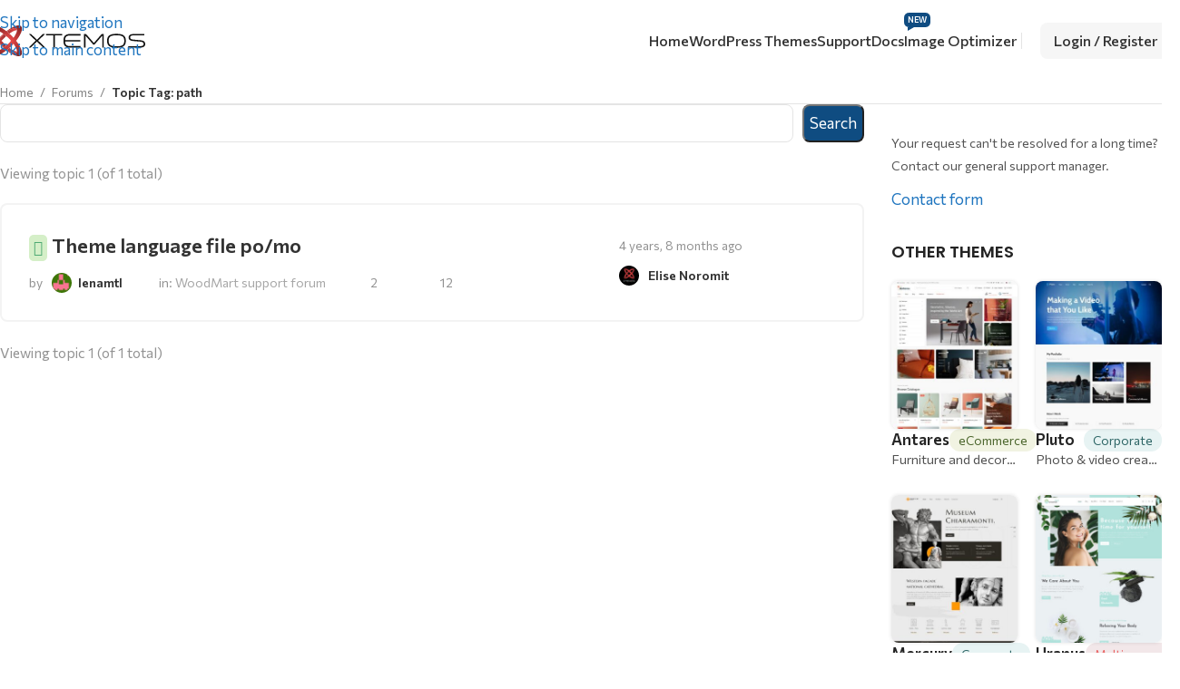

--- FILE ---
content_type: text/html; charset=UTF-8
request_url: https://xtemos.com/forums/topic-tag/path/
body_size: 22245
content:
<!DOCTYPE html>
<html lang="en-US">
<head>
	<meta charset="UTF-8">
	<link rel="profile" href="https://gmpg.org/xfn/11">
	<link rel="pingback" href="https://xtemos.com/xmlrpc.php">

	<meta name='robots' content='index, follow, max-image-preview:large, max-snippet:-1, max-video-preview:-1' />
	<style>img:is([sizes="auto" i], [sizes^="auto," i]) { contain-intrinsic-size: 3000px 1500px }</style>
	
	<!-- This site is optimized with the Yoast SEO plugin v25.6 - https://yoast.com/wordpress/plugins/seo/ -->
	<title>path Archives - XTemos</title>
	<link rel="canonical" href="https://xtemos.com/forums/topic-tag/path/" />
	<meta property="og:locale" content="en_US" />
	<meta property="og:type" content="article" />
	<meta property="og:title" content="path Archives - XTemos" />
	<meta property="og:url" content="https://xtemos.com/forums/topic-tag/path/" />
	<meta property="og:site_name" content="XTemos" />
	<meta name="twitter:card" content="summary_large_image" />
	<script type="application/ld+json" class="yoast-schema-graph">{"@context":"https://schema.org","@graph":[{"@type":"CollectionPage","@id":"https://xtemos.com/forums/topic-tag/path/","url":"https://xtemos.com/forums/topic-tag/path/","name":"path Archives - XTemos","isPartOf":{"@id":"https://xtemos.com/#website"},"breadcrumb":{"@id":"https://xtemos.com/forums/topic-tag/path/#breadcrumb"},"inLanguage":"en-US"},{"@type":"BreadcrumbList","@id":"https://xtemos.com/forums/topic-tag/path/#breadcrumb","itemListElement":[{"@type":"ListItem","position":1,"name":"Home","item":"https://xtemos.com/"},{"@type":"ListItem","position":2,"name":"path"}]},{"@type":"WebSite","@id":"https://xtemos.com/#website","url":"https://xtemos.com/","name":"XTemos","description":"Premium WordPress Templates","publisher":{"@id":"https://xtemos.com/#organization"},"potentialAction":[{"@type":"SearchAction","target":{"@type":"EntryPoint","urlTemplate":"https://xtemos.com/?s={search_term_string}"},"query-input":{"@type":"PropertyValueSpecification","valueRequired":true,"valueName":"search_term_string"}}],"inLanguage":"en-US"},{"@type":"Organization","@id":"https://xtemos.com/#organization","name":"WordPress themes","url":"https://xtemos.com/","logo":{"@type":"ImageObject","inLanguage":"en-US","@id":"https://xtemos.com/#/schema/logo/image/","url":"https://xtemos.com/wp-content/uploads/2022/02/xtemos-new-logo.svg","contentUrl":"https://xtemos.com/wp-content/uploads/2022/02/xtemos-new-logo.svg","width":170,"height":34,"caption":"WordPress themes"},"image":{"@id":"https://xtemos.com/#/schema/logo/image/"},"sameAs":["https://www.facebook.com/xtemos.studio"]}]}</script>
	<!-- / Yoast SEO plugin. -->


<link rel='dns-prefetch' href='//fonts.googleapis.com' />
<link href='https://fonts.gstatic.com' crossorigin rel='preconnect' />
<link rel="alternate" type="application/rss+xml" title="XTemos &raquo; Feed" href="https://xtemos.com/feed/" />
<link rel="alternate" type="application/rss+xml" title="XTemos &raquo; Comments Feed" href="https://xtemos.com/comments/feed/" />
<link rel="alternate" type="application/rss+xml" title="XTemos &raquo; path Topic Tag Feed" href="https://xtemos.com/forums/topic-tag/path/feed/" />
		<!-- This site uses the Google Analytics by MonsterInsights plugin v9.6.1 - Using Analytics tracking - https://www.monsterinsights.com/ -->
							<script src="//www.googletagmanager.com/gtag/js?id=G-FMLG9MWSCZ"  data-cfasync="false" data-wpfc-render="false" type="text/javascript" async></script>
			<script data-cfasync="false" data-wpfc-render="false" type="text/javascript">
				var mi_version = '9.6.1';
				var mi_track_user = true;
				var mi_no_track_reason = '';
								var MonsterInsightsDefaultLocations = {"page_location":"https:\/\/xtemos.com\/forums\/topic-tag\/path\/"};
								if ( typeof MonsterInsightsPrivacyGuardFilter === 'function' ) {
					var MonsterInsightsLocations = (typeof MonsterInsightsExcludeQuery === 'object') ? MonsterInsightsPrivacyGuardFilter( MonsterInsightsExcludeQuery ) : MonsterInsightsPrivacyGuardFilter( MonsterInsightsDefaultLocations );
				} else {
					var MonsterInsightsLocations = (typeof MonsterInsightsExcludeQuery === 'object') ? MonsterInsightsExcludeQuery : MonsterInsightsDefaultLocations;
				}

								var disableStrs = [
										'ga-disable-G-FMLG9MWSCZ',
									];

				/* Function to detect opted out users */
				function __gtagTrackerIsOptedOut() {
					for (var index = 0; index < disableStrs.length; index++) {
						if (document.cookie.indexOf(disableStrs[index] + '=true') > -1) {
							return true;
						}
					}

					return false;
				}

				/* Disable tracking if the opt-out cookie exists. */
				if (__gtagTrackerIsOptedOut()) {
					for (var index = 0; index < disableStrs.length; index++) {
						window[disableStrs[index]] = true;
					}
				}

				/* Opt-out function */
				function __gtagTrackerOptout() {
					for (var index = 0; index < disableStrs.length; index++) {
						document.cookie = disableStrs[index] + '=true; expires=Thu, 31 Dec 2099 23:59:59 UTC; path=/';
						window[disableStrs[index]] = true;
					}
				}

				if ('undefined' === typeof gaOptout) {
					function gaOptout() {
						__gtagTrackerOptout();
					}
				}
								window.dataLayer = window.dataLayer || [];

				window.MonsterInsightsDualTracker = {
					helpers: {},
					trackers: {},
				};
				if (mi_track_user) {
					function __gtagDataLayer() {
						dataLayer.push(arguments);
					}

					function __gtagTracker(type, name, parameters) {
						if (!parameters) {
							parameters = {};
						}

						if (parameters.send_to) {
							__gtagDataLayer.apply(null, arguments);
							return;
						}

						if (type === 'event') {
														parameters.send_to = monsterinsights_frontend.v4_id;
							var hookName = name;
							if (typeof parameters['event_category'] !== 'undefined') {
								hookName = parameters['event_category'] + ':' + name;
							}

							if (typeof MonsterInsightsDualTracker.trackers[hookName] !== 'undefined') {
								MonsterInsightsDualTracker.trackers[hookName](parameters);
							} else {
								__gtagDataLayer('event', name, parameters);
							}
							
						} else {
							__gtagDataLayer.apply(null, arguments);
						}
					}

					__gtagTracker('js', new Date());
					__gtagTracker('set', {
						'developer_id.dZGIzZG': true,
											});
					if ( MonsterInsightsLocations.page_location ) {
						__gtagTracker('set', MonsterInsightsLocations);
					}
										__gtagTracker('config', 'G-FMLG9MWSCZ', {"forceSSL":"true"} );
															window.gtag = __gtagTracker;										(function () {
						/* https://developers.google.com/analytics/devguides/collection/analyticsjs/ */
						/* ga and __gaTracker compatibility shim. */
						var noopfn = function () {
							return null;
						};
						var newtracker = function () {
							return new Tracker();
						};
						var Tracker = function () {
							return null;
						};
						var p = Tracker.prototype;
						p.get = noopfn;
						p.set = noopfn;
						p.send = function () {
							var args = Array.prototype.slice.call(arguments);
							args.unshift('send');
							__gaTracker.apply(null, args);
						};
						var __gaTracker = function () {
							var len = arguments.length;
							if (len === 0) {
								return;
							}
							var f = arguments[len - 1];
							if (typeof f !== 'object' || f === null || typeof f.hitCallback !== 'function') {
								if ('send' === arguments[0]) {
									var hitConverted, hitObject = false, action;
									if ('event' === arguments[1]) {
										if ('undefined' !== typeof arguments[3]) {
											hitObject = {
												'eventAction': arguments[3],
												'eventCategory': arguments[2],
												'eventLabel': arguments[4],
												'value': arguments[5] ? arguments[5] : 1,
											}
										}
									}
									if ('pageview' === arguments[1]) {
										if ('undefined' !== typeof arguments[2]) {
											hitObject = {
												'eventAction': 'page_view',
												'page_path': arguments[2],
											}
										}
									}
									if (typeof arguments[2] === 'object') {
										hitObject = arguments[2];
									}
									if (typeof arguments[5] === 'object') {
										Object.assign(hitObject, arguments[5]);
									}
									if ('undefined' !== typeof arguments[1].hitType) {
										hitObject = arguments[1];
										if ('pageview' === hitObject.hitType) {
											hitObject.eventAction = 'page_view';
										}
									}
									if (hitObject) {
										action = 'timing' === arguments[1].hitType ? 'timing_complete' : hitObject.eventAction;
										hitConverted = mapArgs(hitObject);
										__gtagTracker('event', action, hitConverted);
									}
								}
								return;
							}

							function mapArgs(args) {
								var arg, hit = {};
								var gaMap = {
									'eventCategory': 'event_category',
									'eventAction': 'event_action',
									'eventLabel': 'event_label',
									'eventValue': 'event_value',
									'nonInteraction': 'non_interaction',
									'timingCategory': 'event_category',
									'timingVar': 'name',
									'timingValue': 'value',
									'timingLabel': 'event_label',
									'page': 'page_path',
									'location': 'page_location',
									'title': 'page_title',
									'referrer' : 'page_referrer',
								};
								for (arg in args) {
																		if (!(!args.hasOwnProperty(arg) || !gaMap.hasOwnProperty(arg))) {
										hit[gaMap[arg]] = args[arg];
									} else {
										hit[arg] = args[arg];
									}
								}
								return hit;
							}

							try {
								f.hitCallback();
							} catch (ex) {
							}
						};
						__gaTracker.create = newtracker;
						__gaTracker.getByName = newtracker;
						__gaTracker.getAll = function () {
							return [];
						};
						__gaTracker.remove = noopfn;
						__gaTracker.loaded = true;
						window['__gaTracker'] = __gaTracker;
					})();
									} else {
										console.log("");
					(function () {
						function __gtagTracker() {
							return null;
						}

						window['__gtagTracker'] = __gtagTracker;
						window['gtag'] = __gtagTracker;
					})();
									}
			</script>
				<!-- / Google Analytics by MonsterInsights -->
		<link rel='stylesheet' id='wc-blocks-integration-css' href='https://xtemos.com/wp-content/plugins/woocommerce-subscriptions/build/index.css?ver=8.3.0' type='text/css' media='all' />
<style id='safe-svg-svg-icon-style-inline-css' type='text/css'>
.safe-svg-cover{text-align:center}.safe-svg-cover .safe-svg-inside{display:inline-block;max-width:100%}.safe-svg-cover svg{fill:currentColor;height:100%;max-height:100%;max-width:100%;width:100%}

</style>
<style id='global-styles-inline-css' type='text/css'>
:root{--wp--preset--aspect-ratio--square: 1;--wp--preset--aspect-ratio--4-3: 4/3;--wp--preset--aspect-ratio--3-4: 3/4;--wp--preset--aspect-ratio--3-2: 3/2;--wp--preset--aspect-ratio--2-3: 2/3;--wp--preset--aspect-ratio--16-9: 16/9;--wp--preset--aspect-ratio--9-16: 9/16;--wp--preset--color--black: #000000;--wp--preset--color--cyan-bluish-gray: #abb8c3;--wp--preset--color--white: #ffffff;--wp--preset--color--pale-pink: #f78da7;--wp--preset--color--vivid-red: #cf2e2e;--wp--preset--color--luminous-vivid-orange: #ff6900;--wp--preset--color--luminous-vivid-amber: #fcb900;--wp--preset--color--light-green-cyan: #7bdcb5;--wp--preset--color--vivid-green-cyan: #00d084;--wp--preset--color--pale-cyan-blue: #8ed1fc;--wp--preset--color--vivid-cyan-blue: #0693e3;--wp--preset--color--vivid-purple: #9b51e0;--wp--preset--gradient--vivid-cyan-blue-to-vivid-purple: linear-gradient(135deg,rgb(6,147,227) 0%,rgb(155,81,224) 100%);--wp--preset--gradient--light-green-cyan-to-vivid-green-cyan: linear-gradient(135deg,rgb(122,220,180) 0%,rgb(0,208,130) 100%);--wp--preset--gradient--luminous-vivid-amber-to-luminous-vivid-orange: linear-gradient(135deg,rgb(252,185,0) 0%,rgb(255,105,0) 100%);--wp--preset--gradient--luminous-vivid-orange-to-vivid-red: linear-gradient(135deg,rgb(255,105,0) 0%,rgb(207,46,46) 100%);--wp--preset--gradient--very-light-gray-to-cyan-bluish-gray: linear-gradient(135deg,rgb(238,238,238) 0%,rgb(169,184,195) 100%);--wp--preset--gradient--cool-to-warm-spectrum: linear-gradient(135deg,rgb(74,234,220) 0%,rgb(151,120,209) 20%,rgb(207,42,186) 40%,rgb(238,44,130) 60%,rgb(251,105,98) 80%,rgb(254,248,76) 100%);--wp--preset--gradient--blush-light-purple: linear-gradient(135deg,rgb(255,206,236) 0%,rgb(152,150,240) 100%);--wp--preset--gradient--blush-bordeaux: linear-gradient(135deg,rgb(254,205,165) 0%,rgb(254,45,45) 50%,rgb(107,0,62) 100%);--wp--preset--gradient--luminous-dusk: linear-gradient(135deg,rgb(255,203,112) 0%,rgb(199,81,192) 50%,rgb(65,88,208) 100%);--wp--preset--gradient--pale-ocean: linear-gradient(135deg,rgb(255,245,203) 0%,rgb(182,227,212) 50%,rgb(51,167,181) 100%);--wp--preset--gradient--electric-grass: linear-gradient(135deg,rgb(202,248,128) 0%,rgb(113,206,126) 100%);--wp--preset--gradient--midnight: linear-gradient(135deg,rgb(2,3,129) 0%,rgb(40,116,252) 100%);--wp--preset--font-size--small: 13px;--wp--preset--font-size--medium: 20px;--wp--preset--font-size--large: 36px;--wp--preset--font-size--x-large: 42px;--wp--preset--spacing--20: 0.44rem;--wp--preset--spacing--30: 0.67rem;--wp--preset--spacing--40: 1rem;--wp--preset--spacing--50: 1.5rem;--wp--preset--spacing--60: 2.25rem;--wp--preset--spacing--70: 3.38rem;--wp--preset--spacing--80: 5.06rem;--wp--preset--shadow--natural: 6px 6px 9px rgba(0, 0, 0, 0.2);--wp--preset--shadow--deep: 12px 12px 50px rgba(0, 0, 0, 0.4);--wp--preset--shadow--sharp: 6px 6px 0px rgba(0, 0, 0, 0.2);--wp--preset--shadow--outlined: 6px 6px 0px -3px rgb(255, 255, 255), 6px 6px rgb(0, 0, 0);--wp--preset--shadow--crisp: 6px 6px 0px rgb(0, 0, 0);}:where(body) { margin: 0; }.wp-site-blocks > .alignleft { float: left; margin-right: 2em; }.wp-site-blocks > .alignright { float: right; margin-left: 2em; }.wp-site-blocks > .aligncenter { justify-content: center; margin-left: auto; margin-right: auto; }:where(.is-layout-flex){gap: 0.5em;}:where(.is-layout-grid){gap: 0.5em;}.is-layout-flow > .alignleft{float: left;margin-inline-start: 0;margin-inline-end: 2em;}.is-layout-flow > .alignright{float: right;margin-inline-start: 2em;margin-inline-end: 0;}.is-layout-flow > .aligncenter{margin-left: auto !important;margin-right: auto !important;}.is-layout-constrained > .alignleft{float: left;margin-inline-start: 0;margin-inline-end: 2em;}.is-layout-constrained > .alignright{float: right;margin-inline-start: 2em;margin-inline-end: 0;}.is-layout-constrained > .aligncenter{margin-left: auto !important;margin-right: auto !important;}.is-layout-constrained > :where(:not(.alignleft):not(.alignright):not(.alignfull)){margin-left: auto !important;margin-right: auto !important;}body .is-layout-flex{display: flex;}.is-layout-flex{flex-wrap: wrap;align-items: center;}.is-layout-flex > :is(*, div){margin: 0;}body .is-layout-grid{display: grid;}.is-layout-grid > :is(*, div){margin: 0;}body{padding-top: 0px;padding-right: 0px;padding-bottom: 0px;padding-left: 0px;}a:where(:not(.wp-element-button)){text-decoration: none;}:root :where(.wp-element-button, .wp-block-button__link){background-color: #32373c;border-width: 0;color: #fff;font-family: inherit;font-size: inherit;font-style: inherit;font-weight: inherit;letter-spacing: inherit;line-height: inherit;padding-top: calc(0.667em + 2px);padding-right: calc(1.333em + 2px);padding-bottom: calc(0.667em + 2px);padding-left: calc(1.333em + 2px);text-decoration: none;text-transform: inherit;}.has-black-color{color: var(--wp--preset--color--black) !important;}.has-cyan-bluish-gray-color{color: var(--wp--preset--color--cyan-bluish-gray) !important;}.has-white-color{color: var(--wp--preset--color--white) !important;}.has-pale-pink-color{color: var(--wp--preset--color--pale-pink) !important;}.has-vivid-red-color{color: var(--wp--preset--color--vivid-red) !important;}.has-luminous-vivid-orange-color{color: var(--wp--preset--color--luminous-vivid-orange) !important;}.has-luminous-vivid-amber-color{color: var(--wp--preset--color--luminous-vivid-amber) !important;}.has-light-green-cyan-color{color: var(--wp--preset--color--light-green-cyan) !important;}.has-vivid-green-cyan-color{color: var(--wp--preset--color--vivid-green-cyan) !important;}.has-pale-cyan-blue-color{color: var(--wp--preset--color--pale-cyan-blue) !important;}.has-vivid-cyan-blue-color{color: var(--wp--preset--color--vivid-cyan-blue) !important;}.has-vivid-purple-color{color: var(--wp--preset--color--vivid-purple) !important;}.has-black-background-color{background-color: var(--wp--preset--color--black) !important;}.has-cyan-bluish-gray-background-color{background-color: var(--wp--preset--color--cyan-bluish-gray) !important;}.has-white-background-color{background-color: var(--wp--preset--color--white) !important;}.has-pale-pink-background-color{background-color: var(--wp--preset--color--pale-pink) !important;}.has-vivid-red-background-color{background-color: var(--wp--preset--color--vivid-red) !important;}.has-luminous-vivid-orange-background-color{background-color: var(--wp--preset--color--luminous-vivid-orange) !important;}.has-luminous-vivid-amber-background-color{background-color: var(--wp--preset--color--luminous-vivid-amber) !important;}.has-light-green-cyan-background-color{background-color: var(--wp--preset--color--light-green-cyan) !important;}.has-vivid-green-cyan-background-color{background-color: var(--wp--preset--color--vivid-green-cyan) !important;}.has-pale-cyan-blue-background-color{background-color: var(--wp--preset--color--pale-cyan-blue) !important;}.has-vivid-cyan-blue-background-color{background-color: var(--wp--preset--color--vivid-cyan-blue) !important;}.has-vivid-purple-background-color{background-color: var(--wp--preset--color--vivid-purple) !important;}.has-black-border-color{border-color: var(--wp--preset--color--black) !important;}.has-cyan-bluish-gray-border-color{border-color: var(--wp--preset--color--cyan-bluish-gray) !important;}.has-white-border-color{border-color: var(--wp--preset--color--white) !important;}.has-pale-pink-border-color{border-color: var(--wp--preset--color--pale-pink) !important;}.has-vivid-red-border-color{border-color: var(--wp--preset--color--vivid-red) !important;}.has-luminous-vivid-orange-border-color{border-color: var(--wp--preset--color--luminous-vivid-orange) !important;}.has-luminous-vivid-amber-border-color{border-color: var(--wp--preset--color--luminous-vivid-amber) !important;}.has-light-green-cyan-border-color{border-color: var(--wp--preset--color--light-green-cyan) !important;}.has-vivid-green-cyan-border-color{border-color: var(--wp--preset--color--vivid-green-cyan) !important;}.has-pale-cyan-blue-border-color{border-color: var(--wp--preset--color--pale-cyan-blue) !important;}.has-vivid-cyan-blue-border-color{border-color: var(--wp--preset--color--vivid-cyan-blue) !important;}.has-vivid-purple-border-color{border-color: var(--wp--preset--color--vivid-purple) !important;}.has-vivid-cyan-blue-to-vivid-purple-gradient-background{background: var(--wp--preset--gradient--vivid-cyan-blue-to-vivid-purple) !important;}.has-light-green-cyan-to-vivid-green-cyan-gradient-background{background: var(--wp--preset--gradient--light-green-cyan-to-vivid-green-cyan) !important;}.has-luminous-vivid-amber-to-luminous-vivid-orange-gradient-background{background: var(--wp--preset--gradient--luminous-vivid-amber-to-luminous-vivid-orange) !important;}.has-luminous-vivid-orange-to-vivid-red-gradient-background{background: var(--wp--preset--gradient--luminous-vivid-orange-to-vivid-red) !important;}.has-very-light-gray-to-cyan-bluish-gray-gradient-background{background: var(--wp--preset--gradient--very-light-gray-to-cyan-bluish-gray) !important;}.has-cool-to-warm-spectrum-gradient-background{background: var(--wp--preset--gradient--cool-to-warm-spectrum) !important;}.has-blush-light-purple-gradient-background{background: var(--wp--preset--gradient--blush-light-purple) !important;}.has-blush-bordeaux-gradient-background{background: var(--wp--preset--gradient--blush-bordeaux) !important;}.has-luminous-dusk-gradient-background{background: var(--wp--preset--gradient--luminous-dusk) !important;}.has-pale-ocean-gradient-background{background: var(--wp--preset--gradient--pale-ocean) !important;}.has-electric-grass-gradient-background{background: var(--wp--preset--gradient--electric-grass) !important;}.has-midnight-gradient-background{background: var(--wp--preset--gradient--midnight) !important;}.has-small-font-size{font-size: var(--wp--preset--font-size--small) !important;}.has-medium-font-size{font-size: var(--wp--preset--font-size--medium) !important;}.has-large-font-size{font-size: var(--wp--preset--font-size--large) !important;}.has-x-large-font-size{font-size: var(--wp--preset--font-size--x-large) !important;}
:where(.wp-block-columns.is-layout-flex){gap: 2em;}:where(.wp-block-columns.is-layout-grid){gap: 2em;}
:root :where(.wp-block-pullquote){font-size: 1.5em;line-height: 1.6;}
:where(.wp-block-post-template.is-layout-flex){gap: 1.25em;}:where(.wp-block-post-template.is-layout-grid){gap: 1.25em;}
</style>
<style id='woocommerce-inline-inline-css' type='text/css'>
.woocommerce form .form-row .required { visibility: visible; }
</style>
<link rel='stylesheet' id='gdatt-attachments-css' href='https://xtemos.com/wp-content/plugins/gd-bbpress-attachments/css/front.min.css?ver=4.9_b2800_free' type='text/css' media='all' />
<link rel='stylesheet' id='wd-style-base-css' href='https://xtemos.com/wp-content/themes/woodmart/css/parts/base.min.css?ver=8.3.4' type='text/css' media='all' />
<link rel='stylesheet' id='wd-mod-more-description-css' href='https://xtemos.com/wp-content/themes/woodmart/css/parts/mod-more-description.min.css?ver=8.3.4' type='text/css' media='all' />
<link rel='stylesheet' id='wd-page-title-css' href='https://xtemos.com/wp-content/themes/woodmart/css/parts/page-title.min.css?ver=8.3.4' type='text/css' media='all' />
<link rel='stylesheet' id='wd-woo-mod-variation-form-css' href='https://xtemos.com/wp-content/themes/woodmart/css/parts/woo-mod-variation-form.min.css?ver=8.3.4' type='text/css' media='all' />
<link rel='stylesheet' id='wd-int-woo-subscriptions-css' href='https://xtemos.com/wp-content/themes/woodmart/css/parts/int-woo-subscriptions.min.css?ver=8.3.4' type='text/css' media='all' />
<link rel='stylesheet' id='wd-int-wordfence-css' href='https://xtemos.com/wp-content/themes/woodmart/css/parts/int-wordfence.min.css?ver=8.3.4' type='text/css' media='all' />
<link rel='stylesheet' id='wd-woocommerce-base-css' href='https://xtemos.com/wp-content/themes/woodmart/css/parts/woocommerce-base.min.css?ver=8.3.4' type='text/css' media='all' />
<link rel='stylesheet' id='wd-mod-star-rating-css' href='https://xtemos.com/wp-content/themes/woodmart/css/parts/mod-star-rating.min.css?ver=8.3.4' type='text/css' media='all' />
<link rel='stylesheet' id='wd-woocommerce-block-notices-css' href='https://xtemos.com/wp-content/themes/woodmart/css/parts/woo-mod-block-notices.min.css?ver=8.3.4' type='text/css' media='all' />
<link rel='stylesheet' id='child-style-css' href='https://xtemos.com/wp-content/themes/woodmart-child/style.css?ver=1.3.4' type='text/css' media='all' />
<link rel='stylesheet' id='xts-forum-style-css' href='https://xtemos.com/wp-content/themes/woodmart-child/css/forum.css?ver=1.3.4' type='text/css' media='all' />
<link rel='stylesheet' id='wd-mfp-popup-css' href='https://xtemos.com/wp-content/themes/woodmart/css/parts/lib-magnific-popup.min.css?ver=8.3.4' type='text/css' media='all' />
<link rel='stylesheet' id='xts-product-style-css' href='https://xtemos.com/wp-content/themes/woodmart-child/css/product.css?ver=1.3.4' type='text/css' media='all' />
<link rel='stylesheet' id='wd-header-base-css' href='https://xtemos.com/wp-content/themes/woodmart/css/parts/header-base.min.css?ver=8.3.4' type='text/css' media='all' />
<link rel='stylesheet' id='wd-mod-tools-css' href='https://xtemos.com/wp-content/themes/woodmart/css/parts/mod-tools.min.css?ver=8.3.4' type='text/css' media='all' />
<link rel='stylesheet' id='wd-mod-nav-menu-label-css' href='https://xtemos.com/wp-content/themes/woodmart/css/parts/mod-nav-menu-label.min.css?ver=8.3.4' type='text/css' media='all' />
<link rel='stylesheet' id='wd-woo-mod-login-form-css' href='https://xtemos.com/wp-content/themes/woodmart/css/parts/woo-mod-login-form.min.css?ver=8.3.4' type='text/css' media='all' />
<link rel='stylesheet' id='wd-header-my-account-css' href='https://xtemos.com/wp-content/themes/woodmart/css/parts/header-el-my-account.min.css?ver=8.3.4' type='text/css' media='all' />
<link rel='stylesheet' id='wd-header-elements-base-css' href='https://xtemos.com/wp-content/themes/woodmart/css/parts/header-el-base.min.css?ver=8.3.4' type='text/css' media='all' />
<link rel='stylesheet' id='wd-header-mobile-nav-dropdown-css' href='https://xtemos.com/wp-content/themes/woodmart/css/parts/header-el-mobile-nav-dropdown.min.css?ver=8.3.4' type='text/css' media='all' />
<link rel='stylesheet' id='wd-off-canvas-sidebar-css' href='https://xtemos.com/wp-content/themes/woodmart/css/parts/opt-off-canvas-sidebar.min.css?ver=8.3.4' type='text/css' media='all' />
<link rel='stylesheet' id='wd-wd-search-form-css' href='https://xtemos.com/wp-content/themes/woodmart/css/parts/wd-search-form.min.css?ver=8.3.4' type='text/css' media='all' />
<link rel='stylesheet' id='wd-block-title-css' href='https://xtemos.com/wp-content/themes/woodmart/css/parts/block-title.min.css?ver=8.3.4' type='text/css' media='all' />
<link rel='stylesheet' id='wd-product-loop-css' href='https://xtemos.com/wp-content/themes/woodmart/css/parts/woo-product-loop.min.css?ver=8.3.4' type='text/css' media='all' />
<link rel='stylesheet' id='wd-product-loop-button-info-alt-css' href='https://xtemos.com/wp-content/themes/woodmart/css/parts/woo-product-loop-button-info-alt.min.css?ver=8.3.4' type='text/css' media='all' />
<link rel='stylesheet' id='wd-woo-mod-add-btn-replace-css' href='https://xtemos.com/wp-content/themes/woodmart/css/parts/woo-mod-add-btn-replace.min.css?ver=8.3.4' type='text/css' media='all' />
<link rel='stylesheet' id='wd-footer-base-css' href='https://xtemos.com/wp-content/themes/woodmart/css/parts/footer-base.min.css?ver=8.3.4' type='text/css' media='all' />
<link rel='stylesheet' id='wd-block-icon-css' href='https://xtemos.com/wp-content/themes/woodmart/css/parts/block-icon.min.css?ver=8.3.4' type='text/css' media='all' />
<link rel='stylesheet' id='wd-block-menu-list-css' href='https://xtemos.com/wp-content/themes/woodmart/css/parts/block-menu-list.min.css?ver=8.3.4' type='text/css' media='all' />
<link rel='stylesheet' id='wd-block-layout-css' href='https://xtemos.com/wp-content/themes/woodmart/css/parts/block-layout.min.css?ver=8.3.4' type='text/css' media='all' />
<link rel='stylesheet' id='wd-block-paragraph-css' href='https://xtemos.com/wp-content/themes/woodmart/css/parts/block-paragraph.min.css?ver=8.3.4' type='text/css' media='all' />
<link rel='stylesheet' id='wd-el-menu-css' href='https://xtemos.com/wp-content/themes/woodmart/css/parts/el-menu.min.css?ver=8.3.4' type='text/css' media='all' />
<link rel='stylesheet' id='wd-block-container-css' href='https://xtemos.com/wp-content/themes/woodmart/css/parts/block-container.min.css?ver=8.3.4' type='text/css' media='all' />
<link rel='stylesheet' id='wd-header-my-account-sidebar-css' href='https://xtemos.com/wp-content/themes/woodmart/css/parts/header-el-my-account-sidebar.min.css?ver=8.3.4' type='text/css' media='all' />
<link rel='stylesheet' id='wd-mod-sticky-sidebar-opener-css' href='https://xtemos.com/wp-content/themes/woodmart/css/parts/mod-sticky-sidebar-opener.min.css?ver=8.3.4' type='text/css' media='all' />
<link rel='stylesheet' id='wd-cookies-popup-css' href='https://xtemos.com/wp-content/themes/woodmart/css/parts/opt-cookies.min.css?ver=8.3.4' type='text/css' media='all' />
<link rel='stylesheet' id='xts-style-theme_settings_default-css' href='https://xtemos.com/wp-content/uploads/2025/10/xts-theme_settings_default-1761726456.css?ver=8.3.4' type='text/css' media='all' />
<link rel='stylesheet' id='xts-google-fonts-css' href='https://fonts.googleapis.com/css?family=Commissioner%3A400%2C600%2C500%7CLato%3A400%2C700%7CPoppins%3A400%2C600&#038;ver=8.3.4' type='text/css' media='all' />
<script type="text/javascript" src="https://xtemos.com/wp-content/plugins/google-analytics-for-wordpress/assets/js/frontend-gtag.min.js?ver=9.6.1" id="monsterinsights-frontend-script-js" async="async" data-wp-strategy="async"></script>
<script data-cfasync="false" data-wpfc-render="false" type="text/javascript" id='monsterinsights-frontend-script-js-extra'>/* <![CDATA[ */
var monsterinsights_frontend = {"js_events_tracking":"true","download_extensions":"doc,pdf,ppt,zip,xls,docx,pptx,xlsx","inbound_paths":"[]","home_url":"https:\/\/xtemos.com","hash_tracking":"false","v4_id":"G-FMLG9MWSCZ"};/* ]]> */
</script>
<script type="text/javascript" src="https://xtemos.com/wp-includes/js/jquery/jquery.min.js?ver=3.7.1" id="jquery-core-js"></script>
<script type="text/javascript" src="https://xtemos.com/wp-includes/js/jquery/jquery-migrate.min.js?ver=3.4.1" id="jquery-migrate-js"></script>
<script type="text/javascript" src="https://xtemos.com/wp-content/plugins/woocommerce/assets/js/jquery-blockui/jquery.blockUI.min.js?ver=2.7.0-wc.10.0.4" id="jquery-blockui-js" defer="defer" data-wp-strategy="defer"></script>
<script type="text/javascript" id="wc-add-to-cart-js-extra">
/* <![CDATA[ */
var wc_add_to_cart_params = {"ajax_url":"\/wp-admin\/admin-ajax.php","wc_ajax_url":"\/?wc-ajax=%%endpoint%%","i18n_view_cart":"View cart","cart_url":"https:\/\/xtemos.com\/cart\/","is_cart":"","cart_redirect_after_add":"no"};
/* ]]> */
</script>
<script type="text/javascript" src="https://xtemos.com/wp-content/plugins/woocommerce/assets/js/frontend/add-to-cart.min.js?ver=10.0.4" id="wc-add-to-cart-js" defer="defer" data-wp-strategy="defer"></script>
<script type="text/javascript" src="https://xtemos.com/wp-content/plugins/woocommerce/assets/js/js-cookie/js.cookie.min.js?ver=2.1.4-wc.10.0.4" id="js-cookie-js" defer="defer" data-wp-strategy="defer"></script>
<script type="text/javascript" id="woocommerce-js-extra">
/* <![CDATA[ */
var woocommerce_params = {"ajax_url":"\/wp-admin\/admin-ajax.php","wc_ajax_url":"\/?wc-ajax=%%endpoint%%","i18n_password_show":"Show password","i18n_password_hide":"Hide password"};
/* ]]> */
</script>
<script type="text/javascript" src="https://xtemos.com/wp-content/plugins/woocommerce/assets/js/frontend/woocommerce.min.js?ver=10.0.4" id="woocommerce-js" defer="defer" data-wp-strategy="defer"></script>
<script type="text/javascript" src="https://xtemos.com/wp-content/themes/woodmart/js/libs/device.min.js?ver=8.3.4" id="wd-device-library-js"></script>
<script type="text/javascript" src="https://xtemos.com/wp-content/themes/woodmart/js/scripts/global/scrollBar.min.js?ver=8.3.4" id="wd-scrollbar-js"></script>
<link rel="https://api.w.org/" href="https://xtemos.com/wp-json/" /><link rel="EditURI" type="application/rsd+xml" title="RSD" href="https://xtemos.com/xmlrpc.php?rsd" />
<meta name="generator" content="WordPress 6.8.2" />
<meta name="generator" content="WooCommerce 10.0.4" />
					<meta name="viewport" content="width=device-width, initial-scale=1.0, maximum-scale=1.0, user-scalable=no">
										<noscript><style>.woocommerce-product-gallery{ opacity: 1 !important; }</style></noscript>
	<link rel="icon" href="https://xtemos.com/wp-content/uploads/2020/09/cropped-xtemos-logo-32x32.png" sizes="32x32" />
<link rel="icon" href="https://xtemos.com/wp-content/uploads/2020/09/cropped-xtemos-logo-192x192.png" sizes="192x192" />
<link rel="apple-touch-icon" href="https://xtemos.com/wp-content/uploads/2020/09/cropped-xtemos-logo-180x180.png" />
<meta name="msapplication-TileImage" content="https://xtemos.com/wp-content/uploads/2020/09/cropped-xtemos-logo-270x270.png" />
<style>
		
		</style>			<style id="wd-style-header_408453-css" data-type="wd-style-header_408453">
				:root{
	--wd-top-bar-h: .00001px;
	--wd-top-bar-sm-h: .00001px;
	--wd-top-bar-sticky-h: .00001px;
	--wd-top-bar-brd-w: .00001px;

	--wd-header-general-h: 90px;
	--wd-header-general-sm-h: 60px;
	--wd-header-general-sticky-h: 70px;
	--wd-header-general-brd-w: .00001px;

	--wd-header-bottom-h: 52px;
	--wd-header-bottom-sm-h: 52px;
	--wd-header-bottom-sticky-h: .00001px;
	--wd-header-bottom-brd-w: .00001px;

	--wd-header-clone-h: .00001px;

	--wd-header-brd-w: calc(var(--wd-top-bar-brd-w) + var(--wd-header-general-brd-w) + var(--wd-header-bottom-brd-w));
	--wd-header-h: calc(var(--wd-top-bar-h) + var(--wd-header-general-h) + var(--wd-header-bottom-h) + var(--wd-header-brd-w));
	--wd-header-sticky-h: calc(var(--wd-top-bar-sticky-h) + var(--wd-header-general-sticky-h) + var(--wd-header-bottom-sticky-h) + var(--wd-header-clone-h) + var(--wd-header-brd-w));
	--wd-header-sm-h: calc(var(--wd-top-bar-sm-h) + var(--wd-header-general-sm-h) + var(--wd-header-bottom-sm-h) + var(--wd-header-brd-w));
}


.whb-sticked .whb-general-header .wd-dropdown:not(.sub-sub-menu) {
	margin-top: 14px;
}

.whb-sticked .whb-general-header .wd-dropdown:not(.sub-sub-menu):after {
	height: 25px;
}




.whb-header-bottom .wd-dropdown {
	margin-top: 5px;
}

.whb-header-bottom .wd-dropdown:after {
	height: 16px;
}



		
.whb-general-header {
	border-bottom-width: 0px;border-bottom-style: solid;
}

.whb-header-bottom {
	border-bottom-width: 0px;border-bottom-style: solid;
}
			</style>
			</head>

<body class="topic-tag topic-tag-path topic-tag-7637 bbpress bbp-no-js archive tax-topic-tag term-path term-7637 wp-theme-woodmart wp-child-theme-woodmart-child theme-woodmart woocommerce-no-js wrapper-custom  categories-accordion-on woodmart-ajax-shop-on">
			<script type="text/javascript" id="wd-flicker-fix">// Flicker fix.</script>
<script type="text/javascript" id="bbp-swap-no-js-body-class">
	document.body.className = document.body.className.replace( 'bbp-no-js', 'bbp-js' );
</script>

		<div class="wd-skip-links">
								<a href="#menu-main" class="wd-skip-navigation btn">
						Skip to navigation					</a>
								<a href="#main-content" class="wd-skip-content btn">
				Skip to main content			</a>
		</div>
			
	
	<div class="wd-page-wrapper website-wrapper">
									<header class="whb-header whb-header_408453 whb-sticky-shadow whb-scroll-stick whb-sticky-real">
					<div class="whb-main-header">
	
<div class="whb-row whb-general-header whb-sticky-row whb-without-bg whb-without-border whb-color-dark whb-flex-flex-middle">
	<div class="container">
		<div class="whb-flex-row whb-general-header-inner">
			<div class="whb-column whb-col-left whb-column8 whb-visible-lg">
	<div class="site-logo whb-gs8bcnxektjsro21n657">
	<a href="https://xtemos.com/" class="wd-logo wd-main-logo" rel="home" aria-label="Site logo">
		<img width="170" height="34" src="https://xtemos.com/wp-content/uploads/2022/02/xtemos-new-logo.svg" class="attachment-full size-full" alt="" style="max-width:170px;" decoding="async" />	</a>
	</div>
</div>
<div class="whb-column whb-col-center whb-column9 whb-visible-lg">
	<nav class="wd-header-nav wd-header-main-nav text-right wd-design-1 whb-p2ohnqzt7vyqtiguoc50" role="navigation" aria-label="Main navigation">
	<ul id="menu-main" class="menu wd-nav wd-nav-header wd-nav-main wd-style-default wd-gap-s"><li id="menu-item-350655" class="menu-item menu-item-type-custom menu-item-object-custom menu-item-home menu-item-350655 item-level-0 menu-simple-dropdown wd-event-hover" ><a href="https://xtemos.com/" class="woodmart-nav-link"><span class="nav-link-text">Home</span></a></li>
<li id="menu-item-405856" class="menu-item menu-item-type-post_type menu-item-object-page menu-item-has-children menu-item-405856 item-level-0 menu-simple-dropdown wd-event-hover" ><a href="https://xtemos.com/wordpress-themes/" class="woodmart-nav-link"><span class="nav-link-text">WordPress Themes</span></a><div class="color-scheme-dark wd-design-default wd-dropdown-menu wd-dropdown"><div class="container wd-entry-content">
<ul class="wd-sub-menu color-scheme-dark">
	<li id="menu-item-405878" class="menu-item menu-item-type-taxonomy menu-item-object-product_cat menu-item-405878 item-level-1 wd-event-hover" ><a href="https://xtemos.com/themes/ecommerce/" class="woodmart-nav-link">eCommerce</a></li>
	<li id="menu-item-405877" class="menu-item menu-item-type-taxonomy menu-item-object-product_cat menu-item-405877 item-level-1 wd-event-hover" ><a href="https://xtemos.com/themes/corporate/" class="woodmart-nav-link">Corporate</a></li>
	<li id="menu-item-405879" class="menu-item menu-item-type-taxonomy menu-item-object-product_cat menu-item-405879 item-level-1 wd-event-hover" ><a href="https://xtemos.com/themes/multipurpose/" class="woodmart-nav-link">Multipurpose</a></li>
	<li id="menu-item-405880" class="menu-item menu-item-type-taxonomy menu-item-object-product_cat menu-item-405880 item-level-1 wd-event-hover" ><a href="https://xtemos.com/themes/blog/" class="woodmart-nav-link">Blog</a></li>
</ul>
</div>
</div>
</li>
<li id="menu-item-568" class="menu-item menu-item-type-custom menu-item-object-custom menu-item-has-children menu-item-568 item-level-0 menu-simple-dropdown wd-event-hover" ><a href="https://xtemos.com/forums/" class="woodmart-nav-link"><span class="nav-link-text">Support</span></a><div class="color-scheme-dark wd-design-default wd-dropdown-menu wd-dropdown"><div class="container wd-entry-content">
<ul class="wd-sub-menu color-scheme-dark">
	<li id="menu-item-18090" class="menu-item menu-item-type-custom menu-item-object-custom menu-item-18090 item-level-1 wd-event-hover" ><a href="https://xtemos.com/forums/forum/woodmart-premium-template/" class="woodmart-nav-link">WoodMart support</a></li>
	<li id="menu-item-18091" class="menu-item menu-item-type-custom menu-item-object-custom menu-item-18091 item-level-1 wd-event-hover" ><a href="https://xtemos.com/forums/forum/basel-premium-template/" class="woodmart-nav-link">Basel support</a></li>
	<li id="menu-item-317160" class="menu-item menu-item-type-post_type menu-item-object-forum menu-item-317160 item-level-1 wd-event-hover" ><a href="https://xtemos.com/forums/forum/space-themes-support/" class="woodmart-nav-link">Space support</a></li>
	<li id="menu-item-567647" class="menu-item menu-item-type-custom menu-item-object-custom menu-item-567647 item-level-1 wd-event-hover" ><a href="https://xtemos.com/go/feature-requests" class="woodmart-nav-link">Feature requests</a></li>
</ul>
</div>
</div>
</li>
<li id="menu-item-79" class="menu-item menu-item-type-post_type menu-item-object-page menu-item-has-children menu-item-79 item-level-0 menu-simple-dropdown wd-event-hover" ><a href="https://xtemos.com/documentation/" class="woodmart-nav-link"><span class="nav-link-text">Docs</span></a><div class="color-scheme-dark wd-design-default wd-dropdown-menu wd-dropdown"><div class="container wd-entry-content">
<ul class="wd-sub-menu color-scheme-dark">
	<li id="menu-item-18089" class="menu-item menu-item-type-custom menu-item-object-custom menu-item-18089 item-level-1 wd-event-hover" ><a href="https://xtemos.com/documentation/woodmart/" class="woodmart-nav-link">WoodMart</a></li>
	<li id="menu-item-18088" class="menu-item menu-item-type-custom menu-item-object-custom menu-item-18088 item-level-1 wd-event-hover" ><a href="https://xtemos.com/documentation/basel/" class="woodmart-nav-link">Basel</a></li>
	<li id="menu-item-317161" class="menu-item menu-item-type-custom menu-item-object-custom menu-item-317161 item-level-1 wd-event-hover" ><a href="https://xtemos.com/documentation/space/" class="woodmart-nav-link">Hitek, Luman, Antares</a></li>
</ul>
</div>
</div>
</li>
<li id="menu-item-683179" class="menu-item menu-item-type-post_type menu-item-object-page menu-item-683179 item-level-0 menu-simple-dropdown wd-event-hover item-with-label item-label-primary" ><a href="https://xtemos.com/image-optimizer/" class="woodmart-nav-link"><span class="nav-link-text">Image Optimizer</span><span class="menu-label menu-label-primary">NEW</span></a></li>
</ul></nav>
</div>
<div class="whb-column whb-col-right whb-column10 whb-visible-lg">
	
<div class="whb-space-element whb-mqieshw26cl0ximxawka " style="width:5px;"></div>
<div class="wd-header-divider whb-divider-default whb-j2e0k9s28r3ys48939oe"></div>

<div class="whb-space-element whb-t14nlu5pvi5xo0ke80wk " style="width:20px;"></div>
<div class="wd-header-my-account wd-tools-element wd-event-hover wd-design-1 wd-account-style-text login-side-opener whb-vssfpylqqax9pvkfnxoz">
			<a href="https://xtemos.com/my-account/" title="My account">
			
				<span class="wd-tools-icon">
									</span>
				<span class="wd-tools-text">
				Login / Register			</span>

					</a>

			</div>

<div class="wd-header-text reset-last-child whb-sp1h6433yzxvurhocot1 wd-inline xts-header-special-btn">
		<a class="btn btn-color-primary btn-style-default xts-hidden" href="https://xtemos.com/checkout/">
			<span class="xts-button-text">Checkout</span>
		</a></div>
</div>
<div class="whb-column whb-mobile-left whb-column_mobile2 whb-hidden-lg">
	<div class="site-logo whb-lt7vdqgaccmapftzurvt">
	<a href="https://xtemos.com/" class="wd-logo wd-main-logo" rel="home" aria-label="Site logo">
		<img width="170" height="34" src="https://xtemos.com/wp-content/uploads/2022/02/xtemos-new-logo.svg" class="attachment-full size-full" alt="" style="max-width:138px;" decoding="async" />	</a>
	</div>
</div>
<div class="whb-column whb-mobile-center whb-column_mobile3 whb-hidden-lg whb-empty-column">
	</div>
<div class="whb-column whb-mobile-right whb-column_mobile4 whb-hidden-lg">
	
<div class="wd-header-text reset-last-child whb-vufbmnn7uppjf64t2n5j wd-inline xts-header-special-btn">
		<a class="btn btn-color-primary btn-style-default xts-hidden" href="https://xtemos.com/checkout/">
			<span class="xts-button-text">Checkout</span>
		</a></div>
<div class="wd-tools-element wd-header-mobile-nav wd-style-text wd-design-1 whb-g1k0m1tib7raxrwkm1t3">
	<a href="#" rel="nofollow" aria-label="Open mobile menu">
		
		<span class="wd-tools-icon">
					</span>

		<span class="wd-tools-text">Menu</span>

			</a>
</div></div>
		</div>
	</div>
</div>
</div>
				</header>
			
								<div class="wd-page-content main-page-wrapper">
		
					<div class="page-title page-title- wd-page-title title-size-small title-design-default">
				<div class="container">
											<div class="bbp-breadcrumb"><p><a href="https://xtemos.com" class="bbp-breadcrumb-home">Home</a> <span class="bbp-breadcrumb-sep">/</span> <a href="https://xtemos.com/forums/" class="bbp-breadcrumb-root">Forums</a> <span class="bbp-breadcrumb-sep">/</span> <span class="bbp-breadcrumb-current">Topic Tag: path</span></p></div>									</div>
			</div>
			
		<main id="main-content" class="wd-content-layout content-layout-wrapper container wd-grid-g wd-sidebar-hidden-md-sm wd-sidebar-hidden-sm" role="main" style="--wd-col-lg:12;--wd-gap-lg:30px;--wd-gap-sm:20px;">
				

<div class="wd-content-area site-content wd-grid-col" style="--wd-col-lg:9;--wd-col-md:12;--wd-col-sm:12;">
									<article id="post-0" class="entry-content post-0  type- status-publish hentry">
					
<div id="bbpress-forums" class="bbpress-wrapper">

	
	<div class="bbp-search-form">
		<form role="search" method="get" id="bbp-search-form">
			<div>
				<label class="screen-reader-text hidden" for="bbp_search">Search for:</label>
				<input type="hidden" name="action" value="bbp-search-request" />
				<input type="text" value="" name="bbp_search" id="bbp_search" />
				<input class="button" type="submit" id="bbp_search_submit" value="Search" />
			</div>
		</form>
	</div>


	<div class="bbp-breadcrumb"><p><a href="https://xtemos.com" class="bbp-breadcrumb-home">Home</a> <span class="bbp-breadcrumb-sep">&rsaquo;</span> <a href="https://xtemos.com/forums/" class="bbp-breadcrumb-root">Forums</a> <span class="bbp-breadcrumb-sep">&rsaquo;</span> <span class="bbp-breadcrumb-current">Topic Tag: path</span></p></div>
	
	
		
	
	
	
	
		
<div class="bbp-pagination">
	<div class="bbp-pagination-count">Viewing topic 1 (of 1 total)</div>
	<div class="bbp-pagination-links"></div>
</div>


		
<ul id="bbp-forum-0" class="bbp-topics">
	<li class="bbp-header">
		<ul class="forum-titles">
			<li class="bbp-topic-title">Topic</li>
			<li class="bbp-topic-voice-count">Voices</li>
			<li class="bbp-topic-reply-count">Posts</li>
			<li class="bbp-topic-freshness">Last Post</li>
		</ul>
	</li>

	<li class="bbp-body">

		
			
<div id="bbp-topic-286335" class="loop-item-0 user-id-12444 bbp-parent-forum-18015 odd  post-286335 topic type-topic status-closed hentry topic-tag-language topic-tag-path">

	<div class="bbp-topic-title">

		
		
		<a class="bbp-topic-permalink" href="https://xtemos.com/forums/topic/theme-language-file-po-mo/">Theme language file po/mo</a>

		
		
		
		<p class="bbp-topic-meta">

			
			<span class="bbp-topic-started-by">by <a href="https://xtemos.com/forums/users/lenamtl/" title="View lenamtl&#039;s profile" class="bbp-author-link"><span  class="bbp-author-avatar"><img alt='' src='https://secure.gravatar.com/avatar/b3ede8d86995f9ea2ed98fbacfd651eaaa32a60581d61ac4e5c36f7c3e32ee0a?s=14&#038;d=retro&#038;r=g' srcset='https://secure.gravatar.com/avatar/b3ede8d86995f9ea2ed98fbacfd651eaaa32a60581d61ac4e5c36f7c3e32ee0a?s=28&#038;d=retro&#038;r=g 2x' class='avatar avatar-14 photo' height='14' width='14' loading='lazy' decoding='async'/></span><span  class="bbp-author-name">lenamtl</span></a></span>

			
			
				
				<span class="bbp-topic-started-in">in: <a href="https://xtemos.com/forums/forum/woodmart-premium-template/">WoodMart support forum</a></span>

				
			
			<span class="bbp-topic-voice-count" title="Voices"><span class="bbp-meta-label label-icon">Voices</span>2</span>

			<span class="bbp-topic-reply-count" title="Replies"><span class="bbp-meta-label label-icon">Replies</span>12</span>

		</p>

		
			</div>

	<div class="bbp-topic-freshness">

				<a href="https://xtemos.com/forums/topic/theme-language-file-po-mo/#post-288489" title="Reply To: Theme language file po/mo">4 years, 8 months ago</a>		
		<p class="bbp-topic-meta">

			
			<span class="bbp-topic-freshness-author">
			<a href="https://xtemos.com/forums/users/yanakar/" title="View Elise Noromit&#039;s profile" class="bbp-author-link"><span  class="bbp-author-avatar"><img alt='' src='https://xtemos.com/wp-content/uploads/2018/03/Elise-Noromit_avatar-30x30.jpg' srcset='https://xtemos.com/wp-content/uploads/2018/03/Elise-Noromit_avatar-60x60.jpg 2x' class='avatar avatar-30 photo' height='30' width='30' loading='lazy' decoding='async'/></span><span  class="bbp-author-name">Elise Noromit</span></a>			</span>

			
		</p>
	</div>

</div><!-- #bbp-topic-286335 -->

		
	</li>

	<li class="bbp-footer">
		<div class="tr">
			<p>
				<span class="td colspan4">&nbsp;</span>
			</p>
		</div><!-- .tr -->
	</li>
</ul><!-- #bbp-forum-0 -->


		
<div class="bbp-pagination">
	<div class="bbp-pagination-count">Viewing topic 1 (of 1 total)</div>
	<div class="bbp-pagination-links"></div>
</div>


	
	
</div>

					
									</article>

				
		
</div>


	
<aside class="wd-sidebar sidebar-container wd-grid-col sidebar-right" style="--wd-col-lg:3;--wd-col-md:12;--wd-col-sm:12;">
			<div class="wd-heading">
			<div class="close-side-widget wd-action-btn wd-style-text wd-cross-icon">
				<a href="#" rel="nofollow noopener">Close</a>
			</div>
		</div>
		<div class="widget-area">
				<div id="xts-forum-widget-search-4" class="wd-widget widget wd-scroll sidebar-widget xts-forum-widget-search"></div><div id="block-6" class="wd-widget widget wd-scroll sidebar-widget widget_block"><p></p>
</div><div id="custom_html-9" class="widget_text wd-widget widget wd-scroll sidebar-widget widget_custom_html"><div class="textwidget custom-html-widget"><p style="font-size: 14px; color: #555; margin-bottom: 10px;">Your request can't be resolved for a long time? Contact our general support manager.</p>
<a href="https://xtemos.com/contact-us/" class="btn btn-size-small">Contact form</a></div></div><div id="custom_html-8" class="widget_text wd-widget widget wd-scroll sidebar-widget widget_custom_html"><div class="textwidget custom-html-widget"><!--a href="https://www.facebook.com/groups/xtemos.themes"><img src="https://xtemos.com/wp-content/uploads/2020/09/Join-our-Facebook-community.jpg" alt="WoodMart Facebook Group" /></a--></div></div><div id="woodmart-html-block-7" class="wd-widget widget wd-scroll sidebar-widget woodmart-html-block">			<style id="wd-style-blocks-684726-css" data-type="wd-style-blocks-684726">
				#wd-20849ed5{font-size: 18px;}			</style>
			<style>#wd-20849ed5{font-size: 18px;}</style>
<h5 id="wd-20849ed5" class="wp-block-wd-title title widget-title">Other themes</h5>


			<div id="wd-6c6152f7" class="wd-products-element xts-other-themes-widget">
			
		
					<div class="products wd-products  grid-columns-2 elements-grid wd-grid-g" data-paged="1" data-atts="{&quot;speed&quot;:5000,&quot;wrap&quot;:&quot;no&quot;,&quot;hide_pagination_control_tablet&quot;:&quot;no&quot;,&quot;hide_pagination_control_mobile&quot;:&quot;no&quot;,&quot;hide_prev_next_buttons&quot;:&quot;no&quot;,&quot;hide_prev_next_buttons_tablet&quot;:&quot;no&quot;,&quot;hide_prev_next_buttons_mobile&quot;:&quot;no&quot;,&quot;post_type&quot;:&quot;ids&quot;,&quot;spacing&quot;:&quot;20&quot;,&quot;include&quot;:&quot;403312,403269,403372,4289,403335,4277&quot;,&quot;items_per_page&quot;:&quot;12&quot;,&quot;product_hover&quot;:&quot;button&quot;,&quot;columns&quot;:2,&quot;products_different_sizes&quot;:&quot;disable&quot;,&quot;wrapper_classes&quot;:&quot; xts-other-themes-widget&quot;,&quot;el_id&quot;:&quot;wd-6c6152f7&quot;,&quot;force_not_ajax&quot;:&quot;no&quot;}" data-source="shortcode" data-columns="2" data-grid-gallery="" style="--wd-col-lg:2;--wd-col-md:2;--wd-col-sm:2;--wd-gap-lg:20px;--wd-gap-sm:10px;">
			<div class="wd-product wd-hover-button wd-col product-grid-item product type-product post-403269 status-publish instock product_cat-ecommerce has-post-thumbnail sold-individually shipping-taxable purchasable product-type-variable-subscription" data-loop="1" data-id="403269">
	
	
<div class="product-wrapper">
	<div class="product-element-top wd-quick-shop">
		<a href="https://xtemos.com/wordpress-themes/antares/" class="product-image-link">
			<img width="300" height="353" src="https://xtemos.com/wp-content/uploads/2020/09/antares-slider-1-300x353.jpg" class="attachment-woocommerce_thumbnail size-woocommerce_thumbnail" alt="" decoding="async" loading="lazy" srcset="https://xtemos.com/wp-content/uploads/2020/09/antares-slider-1-300x353.jpg 300w, https://xtemos.com/wp-content/uploads/2020/09/antares-slider-1-150x177.jpg 150w, https://xtemos.com/wp-content/uploads/2020/09/antares-slider-1-255x300.jpg 255w, https://xtemos.com/wp-content/uploads/2020/09/antares-slider-1-870x1024.jpg 870w, https://xtemos.com/wp-content/uploads/2020/09/antares-slider-1-768x904.jpg 768w, https://xtemos.com/wp-content/uploads/2020/09/antares-slider-1-800x942.jpg 800w, https://xtemos.com/wp-content/uploads/2020/09/antares-slider-1-600x706.jpg 600w, https://xtemos.com/wp-content/uploads/2020/09/antares-slider-1.jpg 930w" sizes="auto, (max-width: 300px) 100vw, 300px" />		</a>

		<div class="xts-add-btn wd-add-btn-replace">
			<a href="https://space.xtemos.com/demo/antares/" class="btn xts-btn-preview" target="_blank">
				Live Preview			</a>
			<a href="https://xtemos.com/wordpress-themes/antares/" class="btn xts-btn-prod-det">
				Details			</a>
		</div>
	</div>
			<div class="xts-prod-title-wrapper">
			<h3 class="wd-entities-title"><a href="https://xtemos.com/wordpress-themes/antares/">Antares</a></h3>			<span class="xts-prod-cat">
				<a href="https://xtemos.com/themes/ecommerce/" class="xts-ecommerce">
					eCommerce				</a>
			</span>
		</div>
		<div class="xts-product-intro-text">
			Furniture and decor store		</div>
				
	<span class="price"><span class="from">From: </span><span class="woocommerce-Price-amount amount"><bdi><span class="woocommerce-Price-currencySymbol">&#36;</span>49.00</bdi></span> <span class="subscription-details"> / year</span></span>

		
			</div>
</div>
<div class="wd-product wd-hover-button wd-col product-grid-item product type-product post-403312 status-publish last instock product_cat-blog product_cat-corporate has-post-thumbnail sold-individually shipping-taxable purchasable product-type-variable-subscription" data-loop="2" data-id="403312">
	
	
<div class="product-wrapper">
	<div class="product-element-top wd-quick-shop">
		<a href="https://xtemos.com/wordpress-themes/pluto/" class="product-image-link">
			<img width="300" height="353" src="https://xtemos.com/wp-content/uploads/2021/04/pluto-home-1-300x353.jpg" class="attachment-woocommerce_thumbnail size-woocommerce_thumbnail" alt="" decoding="async" loading="lazy" srcset="https://xtemos.com/wp-content/uploads/2021/04/pluto-home-1-300x353.jpg 300w, https://xtemos.com/wp-content/uploads/2021/04/pluto-home-1-150x177.jpg 150w, https://xtemos.com/wp-content/uploads/2021/04/pluto-home-1-255x300.jpg 255w, https://xtemos.com/wp-content/uploads/2021/04/pluto-home-1-870x1024.jpg 870w, https://xtemos.com/wp-content/uploads/2021/04/pluto-home-1-768x904.jpg 768w, https://xtemos.com/wp-content/uploads/2021/04/pluto-home-1-800x942.jpg 800w, https://xtemos.com/wp-content/uploads/2021/04/pluto-home-1-600x706.jpg 600w, https://xtemos.com/wp-content/uploads/2021/04/pluto-home-1.jpg 930w" sizes="auto, (max-width: 300px) 100vw, 300px" />		</a>

		<div class="xts-add-btn wd-add-btn-replace">
			<a href="https://space.xtemos.com/demo/pluto/" class="btn xts-btn-preview" target="_blank">
				Live Preview			</a>
			<a href="https://xtemos.com/wordpress-themes/pluto/" class="btn xts-btn-prod-det">
				Details			</a>
		</div>
	</div>
			<div class="xts-prod-title-wrapper">
			<h3 class="wd-entities-title"><a href="https://xtemos.com/wordpress-themes/pluto/">Pluto</a></h3>			<span class="xts-prod-cat">
				<a href="https://xtemos.com/themes/corporate/" class="xts-corporate">
					Corporate				</a>
			</span>
		</div>
		<div class="xts-product-intro-text">
			Photo & video creators		</div>
				
	<span class="price"><span class="from">From: </span><span class="woocommerce-Price-amount amount"><bdi><span class="woocommerce-Price-currencySymbol">&#36;</span>49.00</bdi></span> <span class="subscription-details"> / year</span></span>

		
			</div>
</div>
<div class="wd-product wd-hover-button wd-col product-grid-item product type-product post-403335 status-publish first instock product_cat-corporate has-post-thumbnail sold-individually shipping-taxable purchasable product-type-variable-subscription" data-loop="3" data-id="403335">
	
	
<div class="product-wrapper">
	<div class="product-element-top wd-quick-shop">
		<a href="https://xtemos.com/wordpress-themes/mercury/" class="product-image-link">
			<img width="300" height="353" src="https://xtemos.com/wp-content/uploads/2020/07/mercury-slider-1-300x353.jpg" class="attachment-woocommerce_thumbnail size-woocommerce_thumbnail" alt="" decoding="async" loading="lazy" srcset="https://xtemos.com/wp-content/uploads/2020/07/mercury-slider-1-300x353.jpg 300w, https://xtemos.com/wp-content/uploads/2020/07/mercury-slider-1-150x177.jpg 150w, https://xtemos.com/wp-content/uploads/2020/07/mercury-slider-1-255x300.jpg 255w, https://xtemos.com/wp-content/uploads/2020/07/mercury-slider-1-870x1024.jpg 870w, https://xtemos.com/wp-content/uploads/2020/07/mercury-slider-1-768x904.jpg 768w, https://xtemos.com/wp-content/uploads/2020/07/mercury-slider-1-800x942.jpg 800w, https://xtemos.com/wp-content/uploads/2020/07/mercury-slider-1-600x706.jpg 600w, https://xtemos.com/wp-content/uploads/2020/07/mercury-slider-1.jpg 930w" sizes="auto, (max-width: 300px) 100vw, 300px" />		</a>

		<div class="xts-add-btn wd-add-btn-replace">
			<a href="https://space.xtemos.com/demo/mercury/" class="btn xts-btn-preview" target="_blank">
				Live Preview			</a>
			<a href="https://xtemos.com/wordpress-themes/mercury/" class="btn xts-btn-prod-det">
				Details			</a>
		</div>
	</div>
			<div class="xts-prod-title-wrapper">
			<h3 class="wd-entities-title"><a href="https://xtemos.com/wordpress-themes/mercury/">Mercury</a></h3>			<span class="xts-prod-cat">
				<a href="https://xtemos.com/themes/corporate/" class="xts-corporate">
					Corporate				</a>
			</span>
		</div>
		<div class="xts-product-intro-text">
			Museum and archaeological		</div>
				
	<span class="price"><span class="from">From: </span><span class="woocommerce-Price-amount amount"><bdi><span class="woocommerce-Price-currencySymbol">&#36;</span>49.00</bdi></span> <span class="subscription-details"> / year</span></span>

		
			</div>
</div>
<div class="wd-product wd-hover-button wd-col product-grid-item product type-product post-4289 status-publish instock product_cat-multipurpose has-post-thumbnail sold-individually shipping-taxable purchasable product-type-variable-subscription" data-loop="4" data-id="4289">
	
	
<div class="product-wrapper">
	<div class="product-element-top wd-quick-shop">
		<a href="https://xtemos.com/wordpress-themes/uranus/" class="product-image-link">
			<img width="300" height="353" src="https://xtemos.com/wp-content/uploads/2020/09/uranus-slider-1-300x353.jpg" class="attachment-woocommerce_thumbnail size-woocommerce_thumbnail" alt="" decoding="async" loading="lazy" srcset="https://xtemos.com/wp-content/uploads/2020/09/uranus-slider-1-300x353.jpg 300w, https://xtemos.com/wp-content/uploads/2020/09/uranus-slider-1-150x177.jpg 150w, https://xtemos.com/wp-content/uploads/2020/09/uranus-slider-1-255x300.jpg 255w, https://xtemos.com/wp-content/uploads/2020/09/uranus-slider-1-870x1024.jpg 870w, https://xtemos.com/wp-content/uploads/2020/09/uranus-slider-1-768x904.jpg 768w, https://xtemos.com/wp-content/uploads/2020/09/uranus-slider-1-800x942.jpg 800w, https://xtemos.com/wp-content/uploads/2020/09/uranus-slider-1-600x706.jpg 600w, https://xtemos.com/wp-content/uploads/2020/09/uranus-slider-1.jpg 930w" sizes="auto, (max-width: 300px) 100vw, 300px" />		</a>

		<div class="xts-add-btn wd-add-btn-replace">
			<a href="https://space.xtemos.com/demo/uranus/" class="btn xts-btn-preview" target="_blank">
				Live Preview			</a>
			<a href="https://xtemos.com/wordpress-themes/uranus/" class="btn xts-btn-prod-det">
				Details			</a>
		</div>
	</div>
			<div class="xts-prod-title-wrapper">
			<h3 class="wd-entities-title"><a href="https://xtemos.com/wordpress-themes/uranus/">Uranus</a></h3>			<span class="xts-prod-cat">
				<a href="https://xtemos.com/themes/multipurpose/" class="xts-multipurpose">
					Multipurpose				</a>
			</span>
		</div>
		<div class="xts-product-intro-text">
			Spa, health and body care		</div>
				
	<span class="price"><span class="from">From: </span><span class="woocommerce-Price-amount amount"><bdi><span class="woocommerce-Price-currencySymbol">&#36;</span>49.00</bdi></span> <span class="subscription-details"> / year</span></span>

		
			</div>
</div>
<div class="wd-product wd-hover-button wd-col product-grid-item product type-product post-403372 status-publish last instock product_cat-blog product_cat-corporate has-post-thumbnail sold-individually shipping-taxable purchasable product-type-variable-subscription" data-loop="5" data-id="403372">
	
	
<div class="product-wrapper">
	<div class="product-element-top wd-quick-shop">
		<a href="https://xtemos.com/wordpress-themes/ceres/" class="product-image-link">
			<img width="300" height="353" src="https://xtemos.com/wp-content/uploads/2020/12/ceres-home-1-300x353.jpg" class="attachment-woocommerce_thumbnail size-woocommerce_thumbnail" alt="" decoding="async" loading="lazy" srcset="https://xtemos.com/wp-content/uploads/2020/12/ceres-home-1-300x353.jpg 300w, https://xtemos.com/wp-content/uploads/2020/12/ceres-home-1-150x177.jpg 150w, https://xtemos.com/wp-content/uploads/2020/12/ceres-home-1-255x300.jpg 255w, https://xtemos.com/wp-content/uploads/2020/12/ceres-home-1-870x1024.jpg 870w, https://xtemos.com/wp-content/uploads/2020/12/ceres-home-1-768x904.jpg 768w, https://xtemos.com/wp-content/uploads/2020/12/ceres-home-1-800x942.jpg 800w, https://xtemos.com/wp-content/uploads/2020/12/ceres-home-1-600x706.jpg 600w, https://xtemos.com/wp-content/uploads/2020/12/ceres-home-1.jpg 930w" sizes="auto, (max-width: 300px) 100vw, 300px" />		</a>

		<div class="xts-add-btn wd-add-btn-replace">
			<a href="https://space.xtemos.com/demo/ceres/" class="btn xts-btn-preview" target="_blank">
				Live Preview			</a>
			<a href="https://xtemos.com/wordpress-themes/ceres/" class="btn xts-btn-prod-det">
				Details			</a>
		</div>
	</div>
			<div class="xts-prod-title-wrapper">
			<h3 class="wd-entities-title"><a href="https://xtemos.com/wordpress-themes/ceres/">Ceres</a></h3>			<span class="xts-prod-cat">
				<a href="https://xtemos.com/themes/blog/" class="xts-blog">
					Blog				</a>
			</span>
		</div>
		<div class="xts-product-intro-text">
			Barber shop		</div>
				
	<span class="price"><span class="from">From: </span><span class="woocommerce-Price-amount amount"><bdi><span class="woocommerce-Price-currencySymbol">&#36;</span>49.00</bdi></span> <span class="subscription-details"> / year</span></span>

		
			</div>
</div>
<div class="wd-product wd-hover-button wd-col product-grid-item product type-product post-4277 status-publish first instock product_cat-corporate product_cat-multipurpose has-post-thumbnail sold-individually shipping-taxable purchasable product-type-variable-subscription" data-loop="6" data-id="4277">
	
	
<div class="product-wrapper">
	<div class="product-element-top wd-quick-shop">
		<a href="https://xtemos.com/wordpress-themes/lumen/" class="product-image-link">
			<img width="300" height="353" src="https://xtemos.com/wp-content/uploads/2020/09/Luman-slider-1-1-300x353.jpg" class="attachment-woocommerce_thumbnail size-woocommerce_thumbnail" alt="" decoding="async" loading="lazy" srcset="https://xtemos.com/wp-content/uploads/2020/09/Luman-slider-1-1-300x353.jpg 300w, https://xtemos.com/wp-content/uploads/2020/09/Luman-slider-1-1-150x177.jpg 150w, https://xtemos.com/wp-content/uploads/2020/09/Luman-slider-1-1-255x300.jpg 255w, https://xtemos.com/wp-content/uploads/2020/09/Luman-slider-1-1-870x1024.jpg 870w, https://xtemos.com/wp-content/uploads/2020/09/Luman-slider-1-1-768x904.jpg 768w, https://xtemos.com/wp-content/uploads/2020/09/Luman-slider-1-1-800x942.jpg 800w, https://xtemos.com/wp-content/uploads/2020/09/Luman-slider-1-1-600x706.jpg 600w, https://xtemos.com/wp-content/uploads/2020/09/Luman-slider-1-1.jpg 930w" sizes="auto, (max-width: 300px) 100vw, 300px" />		</a>

		<div class="xts-add-btn wd-add-btn-replace">
			<a href="https://space.xtemos.com/demo/lumen/" class="btn xts-btn-preview" target="_blank">
				Live Preview			</a>
			<a href="https://xtemos.com/wordpress-themes/lumen/" class="btn xts-btn-prod-det">
				Details			</a>
		</div>
	</div>
			<div class="xts-prod-title-wrapper">
			<h3 class="wd-entities-title"><a href="https://xtemos.com/wordpress-themes/lumen/">Lumen</a></h3>			<span class="xts-prod-cat">
				<a href="https://xtemos.com/themes/multipurpose/" class="xts-multipurpose">
					Multipurpose				</a>
			</span>
		</div>
		<div class="xts-product-intro-text">
			Constructions and architecture		</div>
				
	<span class="price"><span class="from">From: </span><span class="woocommerce-Price-amount amount"><bdi><span class="woocommerce-Price-currencySymbol">&#36;</span>48.00</bdi></span> <span class="subscription-details"> / year</span></span>

		
			</div>
</div>
			</div>
			</div>


<p class="has-small-font-size"><a href="https://xtemos.com/wordpress-themes/"><strong>View all themes</strong></a></p>
</div>			</div>
</aside>

			</main>
		
</div>
							<footer class="wd-footer footer-container color-scheme-light">
																				<div class="container main-footer wd-entry-content">
										<style id="wd-style-blocks-680192-css" data-type="wd-style-blocks-680192">
				#wd-589b9dee{--wd-icon-w: 34px;height: 34px;}#wd-589b9dee svg{fill: #fefefe!important;}#wd-6707b1d5{font-size: 36px;line-height: 1.2em;}#wd-23e1dbdd{font-size: 26px;}#wd-ae86cc5e .sub-sub-menu > li > a{font-size: 20px;}#wd-ae86cc5e{--wd-row-gap: 10px;}#wd-29ca3a94{font-size: 26px;}#wd-2f1c124d .sub-sub-menu > li > a{font-size: 20px;}#wd-2f1c124d{--wd-row-gap: 10px;}#wd-38bae8b8{padding-top: 80px;padding-bottom: 80px;margin-bottom: 0px;}#wd-d2cbebdc .wd-highlight{color: #ffffff;}#wd-a93fdf37 > .wd-nav{--nav-color-hover: rgba(255,255,255,0.6);}#wd-27c15255{justify-content: space-between;flex-wrap: wrap;padding-top: 30px;padding-bottom: 30px;margin-bottom: 0px;}@media (min-width: 769px) {#wd-2cf2d9a0{flex: 0 1 calc(46.3% - var(--wd-col-gap) * 2 / 3 );}#wd-fc23d60a{flex: 0 1 calc(25.6% - var(--wd-col-gap) * 2 / 3 );}#wd-9af3d38f{flex: 0 1 calc(28.1% - var(--wd-col-gap) * 2 / 3 );}}@media (max-width: 1024px) {#wd-38bae8b8{padding-top: 60px;padding-bottom: 60px;}}@media (max-width: 768.98px) {#wd-6707b1d5{font-size: 28px;}#wd-23e1dbdd{font-size: 24px;}#wd-ae86cc5e{--wd-row-gap: 0px;}#wd-ae86cc5e .sub-sub-menu > li > a{font-size: 16px;}#wd-29ca3a94{font-size: 24px;}#wd-2f1c124d{--wd-row-gap: 0px;}#wd-2f1c124d .sub-sub-menu > li > a{font-size: 16px;}#wd-27c15255{padding-top: 0px;}}			</style>
			
<div id="wd-38bae8b8" class="wp-block-wd-row">
<div id="wd-2cf2d9a0" class="wp-block-wd-column">
<div id="wd-589b9dee" class="wp-block-wd-icon"><svg class="wd-svg-icon" xmlns="http://www.w3.org/2000/svg" width="34" height="35" viewBox="0 0 34 35" aria-hidden="true">
<path d="M16.9995 6.64277C24.024 1.13627 30.5979 -1.28949 33.05 1.14461C35.4937 3.58716 33.0672 10.1659 27.5585 17.1957C33.0589 24.2257 35.485 30.8053 33.0413 33.2478C30.5974 35.69 24.0238 33.2648 16.9995 27.7585C9.96658 33.2647 3.39355 35.6898 0.949918 33.2557C-1.49354 30.813 0.932654 24.2343 6.44145 17.2045C0.941138 10.1747 -1.48502 3.59597 0.958651 1.1534C3.40235 -1.28911 9.97507 1.13644 16.9995 6.64277ZM24.7142 20.5405C24.033 21.2895 23.3259 22.0384 22.5851 22.7789C21.7996 23.5726 20.9826 24.3323 20.1591 25.0856C22.5307 26.7692 25.4968 28.936 28.5279 28.9147C28.5446 26.9488 27.1405 23.9019 24.7142 20.5405ZM9.10716 20.3628C6.67957 23.7226 5.27553 26.7607 5.28376 28.7272C5.28943 28.7271 5.29553 28.7283 5.30122 28.7282C7.2596 28.745 10.3077 27.3408 13.6623 24.9068C12.9046 24.2262 12.1554 23.5199 11.4148 22.7711C10.6145 21.9712 9.84514 21.1624 9.11298 20.354C9.1109 20.3567 9.10924 20.3601 9.10716 20.3628ZM16.8151 11.9808C15.9472 12.7377 15.067 13.5712 14.2076 14.4301C13.2795 15.3492 12.419 16.2854 11.6186 17.2045C12.4274 18.1237 13.2881 19.0598 14.2076 19.979C15.0739 20.8449 15.9398 21.652 16.7976 22.4078C16.8023 22.4037 16.8075 22.4001 16.8122 22.396C17.7403 21.5875 18.6769 20.7192 19.605 19.7915C20.4649 18.9319 21.283 18.0559 22.0407 17.1879C21.283 16.3198 20.465 15.4515 19.605 14.5834C18.6777 13.6565 17.7424 12.7887 16.8151 11.9808ZM5.29249 5.64666C5.27574 7.60713 6.67289 10.6429 9.08678 14.0101C9.81016 13.2021 10.6061 12.4043 11.4061 11.6048C12.1553 10.8644 12.9043 10.1489 13.6535 9.46803C10.299 7.04261 7.25933 5.62972 5.29249 5.64666ZM28.5367 5.47673C26.5706 5.46058 23.5235 6.87161 20.163 9.30299L20.1669 9.30689C20.9842 10.0387 21.7936 10.8127 22.5939 11.6126C23.3346 12.353 24.0418 13.102 24.723 13.8509C27.1495 10.4893 28.5536 7.44265 28.5367 5.47673Z"></path>
</svg></div>



<h2 id="wd-6707b1d5" class="wp-block-wd-title title">Powerful tools for growing your business.</h2>
</div>



<div id="wd-fc23d60a" class="wp-block-wd-column">
<h2 id="wd-23e1dbdd" class="wp-block-wd-title title">Resources</h2>



<ul id="wd-ae86cc5e" class="wp-block-wd-menu-list wd-sub-menu wd-sub-accented"><li><ul class="sub-sub-menu">
<li id="wd-9c3c3a93" class="wp-block-wd-menu-list-item"><a href="https://www.youtube.com/channel/UCu3loFwqqOQ9z-YTcnplK8w">Video Tutorials</a></li>



<li id="wd-46fb7910" class="wp-block-wd-menu-list-item"><a href="https://xtemos.com/blog/">Blog</a></li>



<li id="wd-6f3cd943" class="wp-block-wd-menu-list-item"><a href="https://xtemos.com/contact-us/">Contact Us</a></li>



<li id="wd-dc9872bc" class="wp-block-wd-menu-list-item"><a href="https://xtemos.com/refund-policy/">Refund Policy</a></li>
</ul></li></ul>
</div>



<div id="wd-9af3d38f" class="wp-block-wd-column">
<h2 id="wd-29ca3a94" class="wp-block-wd-title title">Social Links</h2>



<ul id="wd-2f1c124d" class="wp-block-wd-menu-list wd-sub-menu wd-sub-accented"><li><ul class="sub-sub-menu">
<li id="wd-3a5b3a26" class="wp-block-wd-menu-list-item"><a href="https://www.facebook.com/xtemos.studio">Facebook</a></li>



<li id="wd-97bd17b6" class="wp-block-wd-menu-list-item"><a href="https://x.com/xtemos_studio">X</a></li>



<li id="wd-c4019241" class="wp-block-wd-menu-list-item"><a href="https://www.instagram.com/xtemos.studio/">Instagram</a></li>



<li id="wd-82fa428f" class="wp-block-wd-menu-list-item"><a href="https://www.youtube.com/channel/UCu3loFwqqOQ9z-YTcnplK8w">YouTube</a></li>
</ul></li></ul>
</div>
</div>



<div id="wd-27c15255" class="wp-block-wd-container wd-dir-row color-scheme-light">
<p id="wd-d2cbebdc" class="wp-block-wd-paragraph"><span class="wd-highlight">@ XTemos Studio 2025</span> WordPress development since 2015.</p>



			<div id="wd-a93fdf37" class="wd-menu widget_nav_mega_menu">

				
				<ul id="menu-footer-copyright" class="menu wd-nav wd-nav-horizontal wd-style-default wd-gap-s"><li id="menu-item-684184" class="menu-item menu-item-type-post_type menu-item-object-page menu-item-privacy-policy menu-item-684184 item-level-0 menu-simple-dropdown wd-event-hover" ><a href="https://xtemos.com/privacy-policy/" class="woodmart-nav-link"><span class="nav-link-text">Privacy Policy</span></a></li>
<li id="menu-item-684183" class="menu-item menu-item-type-post_type menu-item-object-page menu-item-684183 item-level-0 menu-simple-dropdown wd-event-hover" ><a href="https://xtemos.com/cookie-policy/" class="woodmart-nav-link"><span class="nav-link-text">Cookie policy</span></a></li>
<li id="menu-item-684182" class="menu-item menu-item-type-post_type menu-item-object-page menu-item-684182 item-level-0 menu-simple-dropdown wd-event-hover" ><a href="https://xtemos.com/terms-and-conditions/" class="woodmart-nav-link"><span class="nav-link-text">Terms and Conditions</span></a></li>
</ul>
							</div>
		</div>
						</div>
																</footer>
			</div>
<div class="wd-close-side wd-fill"></div>
<div class="mobile-nav wd-side-hidden wd-side-hidden-nav wd-left wd-opener-arrow" role="navigation" aria-label="Mobile navigation"><ul id="menu-main-1" class="mobile-pages-menu menu wd-nav wd-nav-mobile wd-dis-hover wd-layout-dropdown wd-active"><li class="menu-item menu-item-type-custom menu-item-object-custom menu-item-home menu-item-350655 item-level-0" ><a href="https://xtemos.com/" class="woodmart-nav-link"><span class="nav-link-text">Home</span></a></li>
<li class="menu-item menu-item-type-post_type menu-item-object-page menu-item-has-children menu-item-405856 item-level-0" ><a href="https://xtemos.com/wordpress-themes/" class="woodmart-nav-link"><span class="nav-link-text">WordPress Themes</span></a>
<ul class="wd-sub-menu">
	<li class="menu-item menu-item-type-taxonomy menu-item-object-product_cat menu-item-405878 item-level-1" ><a href="https://xtemos.com/themes/ecommerce/" class="woodmart-nav-link">eCommerce</a></li>
	<li class="menu-item menu-item-type-taxonomy menu-item-object-product_cat menu-item-405877 item-level-1" ><a href="https://xtemos.com/themes/corporate/" class="woodmart-nav-link">Corporate</a></li>
	<li class="menu-item menu-item-type-taxonomy menu-item-object-product_cat menu-item-405879 item-level-1" ><a href="https://xtemos.com/themes/multipurpose/" class="woodmart-nav-link">Multipurpose</a></li>
	<li class="menu-item menu-item-type-taxonomy menu-item-object-product_cat menu-item-405880 item-level-1" ><a href="https://xtemos.com/themes/blog/" class="woodmart-nav-link">Blog</a></li>
</ul>
</li>
<li class="menu-item menu-item-type-custom menu-item-object-custom menu-item-has-children menu-item-568 item-level-0" ><a href="https://xtemos.com/forums/" class="woodmart-nav-link"><span class="nav-link-text">Support</span></a>
<ul class="wd-sub-menu">
	<li class="menu-item menu-item-type-custom menu-item-object-custom menu-item-18090 item-level-1" ><a href="https://xtemos.com/forums/forum/woodmart-premium-template/" class="woodmart-nav-link">WoodMart support</a></li>
	<li class="menu-item menu-item-type-custom menu-item-object-custom menu-item-18091 item-level-1" ><a href="https://xtemos.com/forums/forum/basel-premium-template/" class="woodmart-nav-link">Basel support</a></li>
	<li class="menu-item menu-item-type-post_type menu-item-object-forum menu-item-317160 item-level-1" ><a href="https://xtemos.com/forums/forum/space-themes-support/" class="woodmart-nav-link">Space support</a></li>
	<li class="menu-item menu-item-type-custom menu-item-object-custom menu-item-567647 item-level-1" ><a href="https://xtemos.com/go/feature-requests" class="woodmart-nav-link">Feature requests</a></li>
</ul>
</li>
<li class="menu-item menu-item-type-post_type menu-item-object-page menu-item-has-children menu-item-79 item-level-0" ><a href="https://xtemos.com/documentation/" class="woodmart-nav-link"><span class="nav-link-text">Docs</span></a>
<ul class="wd-sub-menu">
	<li class="menu-item menu-item-type-custom menu-item-object-custom menu-item-18089 item-level-1" ><a href="https://xtemos.com/documentation/woodmart/" class="woodmart-nav-link">WoodMart</a></li>
	<li class="menu-item menu-item-type-custom menu-item-object-custom menu-item-18088 item-level-1" ><a href="https://xtemos.com/documentation/basel/" class="woodmart-nav-link">Basel</a></li>
	<li class="menu-item menu-item-type-custom menu-item-object-custom menu-item-317161 item-level-1" ><a href="https://xtemos.com/documentation/space/" class="woodmart-nav-link">Hitek, Luman, Antares</a></li>
</ul>
</li>
<li class="menu-item menu-item-type-post_type menu-item-object-page menu-item-683179 item-level-0 item-with-label item-label-primary" ><a href="https://xtemos.com/image-optimizer/" class="woodmart-nav-link"><span class="nav-link-text">Image Optimizer</span><span class="menu-label menu-label-primary">NEW</span></a></li>
<li class="menu-item  login-side-opener menu-item-account wd-with-icon item-level-0"><a href="https://xtemos.com/my-account/" class="woodmart-nav-link">Login / Register</a></li></ul>
		</div>			<div class="login-form-side wd-side-hidden woocommerce wd-right" role="complementary" aria-label="Login sidebar">
				<div class="wd-heading">
					<span class="title">Sign in</span>
					<div class="close-side-widget wd-action-btn wd-style-text wd-cross-icon">
						<a href="#" rel="nofollow">Close</a>
					</div>
				</div>

									<div class="woocommerce-notices-wrapper"></div>				
							<form id="customer_login" method="post" class="login woocommerce-form woocommerce-form-login hidden-form" action="https://xtemos.com/my-account/" style="display:none;">

				
				
				<p class="woocommerce-FormRow woocommerce-FormRow--wide form-row form-row-wide form-row-username">
					<label for="username">Username or email address&nbsp;<span class="required" aria-hidden="true">*</span><span class="screen-reader-text">Required</span></label>
					<input type="text" class="woocommerce-Input woocommerce-Input--text input-text" name="username" id="username" autocomplete="username" value="" />				</p>
				<p class="woocommerce-FormRow woocommerce-FormRow--wide form-row form-row-wide form-row-password">
					<label for="password">Password&nbsp;<span class="required" aria-hidden="true">*</span><span class="screen-reader-text">Required</span></label>
					<input class="woocommerce-Input woocommerce-Input--text input-text" type="password" name="password" id="password" autocomplete="current-password" />
				</p>

				<input type="hidden" name="g-recaptcha-response" class="agr-recaptcha-response" value="" /><script>
                function wpcaptcha_captcha(){
                    grecaptcha.execute("6LcBo7cmAAAAAK__g2176DVL8Qyl6_IlHqiVhleG", {action: "submit"}).then(function(token) {
                        var captchas = document.querySelectorAll(".agr-recaptcha-response");
                        captchas.forEach(function(captcha) {
                            captcha.value = token;
                        });
                    });
                }
                </script><script>
                    jQuery("form.woocommerce-checkout").on("submit", function(){
                        setTimeout(function(){
                            wpcaptcha_captcha();
                        },100);
                    });
                </script><script src='https://www.google.com/recaptcha/api.js?onload=wpcaptcha_captcha&render=6LcBo7cmAAAAAK__g2176DVL8Qyl6_IlHqiVhleG&ver=1.30' id='wpcaptcha-recaptcha-js'></script>
				<p class="form-row form-row-btn">
					<input type="hidden" id="woocommerce-login-nonce" name="woocommerce-login-nonce" value="4b72de6702" /><input type="hidden" name="_wp_http_referer" value="/forums/topic-tag/path/" />											<input type="hidden" name="redirect" value="https://xtemos.com/my-account/" />
										<button type="submit" class="button woocommerce-button woocommerce-form-login__submit" name="login" value="Log in">Log in</button>
				</p>

				<p class="login-form-footer">
					<a href="https://xtemos.com/my-account/lost-password/" class="woocommerce-LostPassword lost_password">Lost your password?</a>
					<label class="woocommerce-form__label woocommerce-form__label-for-checkbox woocommerce-form-login__rememberme">
						<input class="woocommerce-form__input woocommerce-form__input-checkbox" name="rememberme" type="checkbox" value="forever" title="Remember me" aria-label="Remember me" /> <span>Remember me</span>
					</label>
				</p>

				
							</form>

		
				<div class="create-account-question">
					<p>No account yet?</p>
					<a href="https://xtemos.com/my-account/?action=register" class="btn create-account-button">Create an Account</a>
				</div>
			</div>
		
					
			<div class="wd-sidebar-opener wd-action-btn wd-style-icon wd-burger-icon wd-hide-lg">
				<a href="#" rel="nofollow">
										<span class="">
						Sidebar					</span>
				</a>
			</div>
		
					<div class="wd-cookies-popup" role="complementary" aria-label="Cookies">
				<div class="wd-cookies-inner">
					<div class="cookies-info-text">
						We use cookies to improve your experience on our website. By browsing this website, you agree to our use of cookies.					</div>
					<div class="cookies-buttons">
													<a href="https://xtemos.com/cookie-policy/" class="cookies-more-btn">
								More info								<span class="screen-reader-text">More info</span>
							</a>
												<a href="#" rel="nofollow noopener" class="btn cookies-accept-btn">Accept</a>
					</div>
				</div>
			</div>
		<script type="speculationrules">
{"prefetch":[{"source":"document","where":{"and":[{"href_matches":"\/*"},{"not":{"href_matches":["\/wp-*.php","\/wp-admin\/*","\/wp-content\/uploads\/*","\/wp-content\/*","\/wp-content\/plugins\/*","\/wp-content\/themes\/woodmart-child\/*","\/wp-content\/themes\/woodmart\/*","\/*\\?(.+)","\/my-account\/","\/"]}},{"not":{"selector_matches":"a[rel~=\"nofollow\"]"}},{"not":{"selector_matches":".no-prefetch, .no-prefetch a"}}]},"eagerness":"conservative"}]}
</script>
	<script type='text/javascript'>
		(function () {
			var c = document.body.className;
			c = c.replace(/woocommerce-no-js/, 'woocommerce-js');
			document.body.className = c;
		})();
	</script>
	<script type="text/template" id="tmpl-variation-template">
	<div class="woocommerce-variation-description">{{{ data.variation.variation_description }}}</div>
	<div class="woocommerce-variation-price">{{{ data.variation.price_html }}}</div>
	<div class="woocommerce-variation-availability">{{{ data.variation.availability_html }}}</div>
</script>
<script type="text/template" id="tmpl-unavailable-variation-template">
	<p role="alert">Sorry, this product is unavailable. Please choose a different combination.</p>
</script>
<link rel='stylesheet' id='dashicons-css' href='https://xtemos.com/wp-includes/css/dashicons.min.css?ver=6.8.2' type='text/css' media='all' />
<link rel='stylesheet' id='wordfence-ls-login-css' href='https://xtemos.com/wp-content/plugins/wordfence/modules/login-security/css/login.1766263234.css?ver=1.1.15' type='text/css' media='all' />
<script type="text/javascript" id="envato-api-js-extra">
/* <![CDATA[ */
var xts_envato = {"ajax_url":"https:\/\/xtemos.com\/wp-admin\/admin-ajax.php"};
/* ]]> */
</script>
<script type="text/javascript" src="https://xtemos.com/wp-content/themes/woodmart-child/js/envato-api.js?ver=1.0.0" id="envato-api-js"></script>
<script type="text/javascript" id="wd-update-cart-fragments-fix-js-extra">
/* <![CDATA[ */
var wd_cart_fragments_params = {"ajax_url":"\/wp-admin\/admin-ajax.php","wc_ajax_url":"\/?wc-ajax=%%endpoint%%","cart_hash_key":"wc_cart_hash_fb34758feb4e09c00c86480965d42928","fragment_name":"wc_fragments_fb34758feb4e09c00c86480965d42928","request_timeout":"5000"};
/* ]]> */
</script>
<script type="text/javascript" src="https://xtemos.com/wp-content/themes/woodmart/js/scripts/wc/updateCartFragmentsFix.js?ver=8.3.4" id="wd-update-cart-fragments-fix-js"></script>
<script type="text/javascript" src="https://xtemos.com/wp-content/plugins/bbpress/templates/default/js/editor.min.js?ver=2.6.14" id="bbpress-editor-js"></script>
<script type="text/javascript" id="gdatt-attachments-js-extra">
/* <![CDATA[ */
var gdbbPressAttachmentsInit = {"max_files":"4","are_you_sure":"This operation is not reversible. Are you sure?"};
/* ]]> */
</script>
<script type="text/javascript" src="https://xtemos.com/wp-content/plugins/gd-bbpress-attachments/js/front.min.js?ver=4.9_b2800_free" id="gdatt-attachments-js"></script>
<script type="text/javascript" src="https://xtemos.com/wp-content/plugins/woocommerce/assets/js/sourcebuster/sourcebuster.min.js?ver=10.0.4" id="sourcebuster-js-js"></script>
<script type="text/javascript" id="wc-order-attribution-js-extra">
/* <![CDATA[ */
var wc_order_attribution = {"params":{"lifetime":1.0e-5,"session":30,"base64":false,"ajaxurl":"https:\/\/xtemos.com\/wp-admin\/admin-ajax.php","prefix":"wc_order_attribution_","allowTracking":true},"fields":{"source_type":"current.typ","referrer":"current_add.rf","utm_campaign":"current.cmp","utm_source":"current.src","utm_medium":"current.mdm","utm_content":"current.cnt","utm_id":"current.id","utm_term":"current.trm","utm_source_platform":"current.plt","utm_creative_format":"current.fmt","utm_marketing_tactic":"current.tct","session_entry":"current_add.ep","session_start_time":"current_add.fd","session_pages":"session.pgs","session_count":"udata.vst","user_agent":"udata.uag"}};
/* ]]> */
</script>
<script type="text/javascript" src="https://xtemos.com/wp-content/plugins/woocommerce/assets/js/frontend/order-attribution.min.js?ver=10.0.4" id="wc-order-attribution-js"></script>
<script type="text/javascript" src="https://www.google.com/recaptcha/api.js?render=6LcJyl4eAAAAAEI1Wz5UnW9ZMPMYgY4j4mUekewc&amp;ver=3.0" id="google-recaptcha-js"></script>
<script type="text/javascript" src="https://xtemos.com/wp-includes/js/dist/vendor/wp-polyfill.min.js?ver=3.15.0" id="wp-polyfill-js"></script>
<script type="text/javascript" id="wpcf7-recaptcha-js-before">
/* <![CDATA[ */
var wpcf7_recaptcha = {
    "sitekey": "6LcJyl4eAAAAAEI1Wz5UnW9ZMPMYgY4j4mUekewc",
    "actions": {
        "homepage": "homepage",
        "contactform": "contactform"
    }
};
/* ]]> */
</script>
<script type="text/javascript" src="https://xtemos.com/wp-content/plugins/contact-form-7/modules/recaptcha/index.js?ver=6.1" id="wpcf7-recaptcha-js"></script>
<script type="text/javascript" id="woodmart-theme-js-extra">
/* <![CDATA[ */
var woodmart_settings = {"menu_storage_key":"woodmart_4bc1aedaadb5251c81b679d5925c0ce2","ajax_dropdowns_save":"1","photoswipe_close_on_scroll":"1","woocommerce_ajax_add_to_cart":"yes","variation_gallery_storage_method":"new","elementor_no_gap":"enabled","adding_to_cart":"Processing","added_to_cart":"Product was successfully added to your cart.","continue_shopping":"Continue shopping","view_cart":"View Cart","go_to_checkout":"Checkout","loading":"Loading...","countdown_days":"days","countdown_hours":"hr","countdown_mins":"min","countdown_sec":"sc","cart_url":"https:\/\/xtemos.com\/cart\/","ajaxurl":"https:\/\/xtemos.com\/wp-admin\/admin-ajax.php","add_to_cart_action":"nothing","added_popup":"no","categories_toggle":"yes","product_images_captions":"no","ajax_add_to_cart":"0","all_results":"View all results","zoom_enable":"no","ajax_scroll":"no","ajax_scroll_class":".wd-page-content","ajax_scroll_offset":"100","infinit_scroll_offset":"300","product_slider_auto_height":"no","price_filter_action":"click","product_slider_autoplay":"","close":"Close","close_markup":"<div class=\"wd-popup-close wd-action-btn wd-cross-icon wd-style-icon\"><a title=\"Close\" href=\"#\" rel=\"nofollow\"><span>Close<\/span><\/a><\/div>","share_fb":"Share on Facebook","pin_it":"Pin it","tweet":"Share on X","download_image":"Download image","off_canvas_column_close_btn_text":"Close","cookies_version":"1","header_banner_version":"1","promo_version":"1","header_banner_close_btn":"yes","header_banner_enabled":"no","whb_header_clone":"\n\t<div class=\"whb-sticky-header whb-clone whb-main-header {{wrapperClasses}}\">\n\t\t<div class=\"{{cloneClass}}\">\n\t\t\t<div class=\"container\">\n\t\t\t\t<div class=\"whb-flex-row whb-general-header-inner\">\n\t\t\t\t\t<div class=\"whb-column whb-col-left whb-visible-lg\">\n\t\t\t\t\t\t{{.site-logo}}\n\t\t\t\t\t<\/div>\n\t\t\t\t\t<div class=\"whb-column whb-col-center whb-visible-lg\">\n\t\t\t\t\t\t{{.wd-header-main-nav}}\n\t\t\t\t\t<\/div>\n\t\t\t\t\t<div class=\"whb-column whb-col-right whb-visible-lg\">\n\t\t\t\t\t\t{{.wd-header-my-account}}\n\t\t\t\t\t\t{{.wd-header-search:not(.wd-header-search-mobile)}}\n\t\t\t\t\t\t{{.wd-header-wishlist}}\n\t\t\t\t\t\t{{.wd-header-compare}}\n\t\t\t\t\t\t{{.wd-header-cart}}\n\t\t\t\t\t\t{{.wd-header-fs-nav}}\n\t\t\t\t\t<\/div>\n\t\t\t\t\t{{.whb-mobile-left}}\n\t\t\t\t\t{{.whb-mobile-center}}\n\t\t\t\t\t{{.whb-mobile-right}}\n\t\t\t\t<\/div>\n\t\t\t<\/div>\n\t\t<\/div>\n\t<\/div>\n","pjax_timeout":"5000","split_nav_fix":"","shop_filters_close":"no","woo_installed":"1","base_hover_mobile_click":"no","centered_gallery_start":"1","quickview_in_popup_fix":"","one_page_menu_offset":"150","hover_width_small":"1","is_multisite":"","current_blog_id":"1","swatches_scroll_top_desktop":"no","swatches_scroll_top_mobile":"no","lazy_loading_offset":"0","add_to_cart_action_timeout":"no","add_to_cart_action_timeout_number":"3","single_product_variations_price":"no","google_map_style_text":"Custom style","quick_shop":"yes","sticky_product_details_offset":"150","sticky_add_to_cart_offset":"250","sticky_product_details_different":"100","preloader_delay":"300","comment_images_upload_size_text":"Some files are too large. Allowed file size is 1 MB.","comment_images_count_text":"You can upload up to 3 images to your review.","single_product_comment_images_required":"no","comment_required_images_error_text":"Image is required.","comment_images_upload_mimes_text":"You are allowed to upload images only in png, jpeg formats.","comment_images_added_count_text":"Added %s image(s)","comment_images_upload_size":"1048576","comment_images_count":"3","search_input_padding":"no","comment_images_upload_mimes":{"jpg|jpeg|jpe":"image\/jpeg","png":"image\/png"},"home_url":"https:\/\/xtemos.com\/","shop_url":"https:\/\/xtemos.com\/wordpress-themes\/","age_verify":"no","banner_version_cookie_expires":"60","promo_version_cookie_expires":"7","age_verify_expires":"30","countdown_timezone":"GMT","cart_redirect_after_add":"no","swatches_labels_name":"no","product_categories_placeholder":"Select a category","product_categories_no_results":"No matches found","cart_hash_key":"wc_cart_hash_fb34758feb4e09c00c86480965d42928","fragment_name":"wc_fragments_fb34758feb4e09c00c86480965d42928","photoswipe_template":"<div class=\"pswp\" aria-hidden=\"true\" role=\"dialog\" tabindex=\"-1\"><div class=\"pswp__bg\"><\/div><div class=\"pswp__scroll-wrap\"><div class=\"pswp__container\"><div class=\"pswp__item\"><\/div><div class=\"pswp__item\"><\/div><div class=\"pswp__item\"><\/div><\/div><div class=\"pswp__ui pswp__ui--hidden\"><div class=\"pswp__top-bar\"><div class=\"pswp__counter\"><\/div><button class=\"pswp__button pswp__button--close\" title=\"Close (Esc)\"><\/button> <button class=\"pswp__button pswp__button--share\" title=\"Share\"><\/button> <button class=\"pswp__button pswp__button--fs\" title=\"Toggle fullscreen\"><\/button> <button class=\"pswp__button pswp__button--zoom\" title=\"Zoom in\/out\"><\/button><div class=\"pswp__preloader\"><div class=\"pswp__preloader__icn\"><div class=\"pswp__preloader__cut\"><div class=\"pswp__preloader__donut\"><\/div><\/div><\/div><\/div><\/div><div class=\"pswp__share-modal pswp__share-modal--hidden pswp__single-tap\"><div class=\"pswp__share-tooltip\"><\/div><\/div><button class=\"pswp__button pswp__button--arrow--left\" title=\"Previous (arrow left)\"><\/button> <button class=\"pswp__button pswp__button--arrow--right\" title=\"Next (arrow right)>\"><\/button><div class=\"pswp__caption\"><div class=\"pswp__caption__center\"><\/div><\/div><\/div><\/div><\/div>","load_more_button_page_url":"yes","load_more_button_page_url_opt":"yes","menu_item_hover_to_click_on_responsive":"no","clear_menu_offsets_on_resize":"yes","three_sixty_framerate":"60","three_sixty_prev_next_frames":"5","ajax_search_delay":"300","animated_counter_speed":"3000","site_width":"1400","cookie_secure_param":"1","cookie_path":"\/","theme_dir":"https:\/\/xtemos.com\/wp-content\/themes\/woodmart","slider_distortion_effect":"sliderWithNoise","current_page_builder":"gutenberg","collapse_footer_widgets":"no","carousel_breakpoints":{"1025":"lg","768.98":"md","0":"sm"},"grid_gallery_control":"hover","grid_gallery_enable_arrows":"none","ajax_shop":"1","add_to_cart_text":"Add to cart","mobile_navigation_drilldown_back_to":"Back to %s","mobile_navigation_drilldown_back_to_main_menu":"Back to menu","mobile_navigation_drilldown_back_to_categories":"Back to categories","search_history_title":"Search history","search_history_clear_all":"Clear","search_history_items_limit":"5","swiper_prev_slide_msg":"Previous slide","swiper_next_slide_msg":"Next slide","swiper_first_slide_msg":"This is the first slide","swiper_last_slide_msg":"This is the last slide","swiper_pagination_bullet_msg":"Go to slide {{index}}","swiper_slide_label_msg":"{{index}} \/ {{slidesLength}}","on_this_page":"On this page:","tooltip_left_selector":".wd-buttons[class*=\"wd-pos-r\"] .wd-action-btn, .wd-portfolio-btns .portfolio-enlarge","tooltip_top_selector":".wd-tooltip, .wd-buttons:not([class*=\"wd-pos-r\"]) > .wd-action-btn, body:not(.catalog-mode-on):not(.login-see-prices) .wd-hover-base .wd-bottom-actions .wd-action-btn.wd-style-icon, .wd-hover-base .wd-compare-btn, body:not(.logged-in) .wd-review-likes a","ajax_links":".wd-nav-product-cat a, .wd-page-wrapper .widget_product_categories a, .widget_layered_nav_filters a, .woocommerce-widget-layered-nav a, .filters-area:not(.custom-content) a, body.post-type-archive-product:not(.woocommerce-account) .woocommerce-pagination a, body.tax-product_cat:not(.woocommerce-account) .woocommerce-pagination a, .wd-shop-tools a:not([rel=\"v:url\"]), .woodmart-woocommerce-layered-nav a, .woodmart-price-filter a, .wd-clear-filters a, .woodmart-woocommerce-sort-by a, .woocommerce-widget-layered-nav-list a, .wd-widget-stock-status a, .widget_nav_mega_menu a, .wd-products-shop-view a, .wd-products-per-page a, .wd-cat a, body[class*=\"tax-pa_\"] .woocommerce-pagination a, .wd-product-category-filter a, .widget_brand_nav a","wishlist_expanded":"no","wishlist_show_popup":"disable","wishlist_page_nonce":"c852d39558","wishlist_fragments_nonce":"4c3e8c5c01","wishlist_remove_notice":"Do you really want to remove these products?","wishlist_hash_name":"woodmart_wishlist_hash_aa3e8c29462fa36d77aa738d90cec1b7","wishlist_fragment_name":"woodmart_wishlist_fragments_aa3e8c29462fa36d77aa738d90cec1b7","wishlist_save_button_state":"no","is_criteria_enabled":"","summary_criteria_ids":"","review_likes_tooltip":"Please log in to rate reviews.","vimeo_library_url":"https:\/\/xtemos.com\/wp-content\/themes\/woodmart\/js\/libs\/vimeo-player.min.js","compare_by_category":"no","compare_page_nonce":"905389c813","compare_save_button_state":"no","reviews_criteria_rating_required":"no","is_rating_summary_filter_enabled":""};
var woodmart_page_css = {"wd-style-base-css":"https:\/\/xtemos.com\/wp-content\/themes\/woodmart\/css\/parts\/base.min.css","wd-mod-more-description-css":"https:\/\/xtemos.com\/wp-content\/themes\/woodmart\/css\/parts\/mod-more-description.min.css","wd-page-title-css":"https:\/\/xtemos.com\/wp-content\/themes\/woodmart\/css\/parts\/page-title.min.css","wd-bbpress-css":"https:\/\/xtemos.com\/wp-content\/themes\/woodmart\/css\/parts\/int-bbpress.min.css","wd-woo-mod-variation-form-css":"https:\/\/xtemos.com\/wp-content\/themes\/woodmart\/css\/parts\/woo-mod-variation-form.min.css","wd-int-woo-subscriptions-css":"https:\/\/xtemos.com\/wp-content\/themes\/woodmart\/css\/parts\/int-woo-subscriptions.min.css","wd-int-wordfence-css":"https:\/\/xtemos.com\/wp-content\/themes\/woodmart\/css\/parts\/int-wordfence.min.css","wd-woocommerce-base-css":"https:\/\/xtemos.com\/wp-content\/themes\/woodmart\/css\/parts\/woocommerce-base.min.css","wd-mod-star-rating-css":"https:\/\/xtemos.com\/wp-content\/themes\/woodmart\/css\/parts\/mod-star-rating.min.css","wd-woocommerce-block-notices-css":"https:\/\/xtemos.com\/wp-content\/themes\/woodmart\/css\/parts\/woo-mod-block-notices.min.css","wd-header-base-css":"https:\/\/xtemos.com\/wp-content\/themes\/woodmart\/css\/parts\/header-base.min.css","wd-mod-tools-css":"https:\/\/xtemos.com\/wp-content\/themes\/woodmart\/css\/parts\/mod-tools.min.css","wd-mod-nav-menu-label-css":"https:\/\/xtemos.com\/wp-content\/themes\/woodmart\/css\/parts\/mod-nav-menu-label.min.css","wd-woo-mod-login-form-css":"https:\/\/xtemos.com\/wp-content\/themes\/woodmart\/css\/parts\/woo-mod-login-form.min.css","wd-header-my-account-css":"https:\/\/xtemos.com\/wp-content\/themes\/woodmart\/css\/parts\/header-el-my-account.min.css","wd-header-elements-base-css":"https:\/\/xtemos.com\/wp-content\/themes\/woodmart\/css\/parts\/header-el-base.min.css","wd-header-mobile-nav-dropdown-css":"https:\/\/xtemos.com\/wp-content\/themes\/woodmart\/css\/parts\/header-el-mobile-nav-dropdown.min.css","wd-off-canvas-sidebar-css":"https:\/\/xtemos.com\/wp-content\/themes\/woodmart\/css\/parts\/opt-off-canvas-sidebar.min.css","wd-wd-search-form-css":"https:\/\/xtemos.com\/wp-content\/themes\/woodmart\/css\/parts\/wd-search-form.min.css","wd-block-title-css":"https:\/\/xtemos.com\/wp-content\/themes\/woodmart\/css\/parts\/block-title.min.css","wd-product-loop-css":"https:\/\/xtemos.com\/wp-content\/themes\/woodmart\/css\/parts\/woo-product-loop.min.css","wd-product-loop-button-info-alt-css":"https:\/\/xtemos.com\/wp-content\/themes\/woodmart\/css\/parts\/woo-product-loop-button-info-alt.min.css","wd-woo-mod-add-btn-replace-css":"https:\/\/xtemos.com\/wp-content\/themes\/woodmart\/css\/parts\/woo-mod-add-btn-replace.min.css","wd-footer-base-css":"https:\/\/xtemos.com\/wp-content\/themes\/woodmart\/css\/parts\/footer-base.min.css","wd-block-icon-css":"https:\/\/xtemos.com\/wp-content\/themes\/woodmart\/css\/parts\/block-icon.min.css","wd-block-menu-list-css":"https:\/\/xtemos.com\/wp-content\/themes\/woodmart\/css\/parts\/block-menu-list.min.css","wd-block-layout-css":"https:\/\/xtemos.com\/wp-content\/themes\/woodmart\/css\/parts\/block-layout.min.css","wd-block-paragraph-css":"https:\/\/xtemos.com\/wp-content\/themes\/woodmart\/css\/parts\/block-paragraph.min.css","wd-el-menu-css":"https:\/\/xtemos.com\/wp-content\/themes\/woodmart\/css\/parts\/el-menu.min.css","wd-block-container-css":"https:\/\/xtemos.com\/wp-content\/themes\/woodmart\/css\/parts\/block-container.min.css","wd-header-my-account-sidebar-css":"https:\/\/xtemos.com\/wp-content\/themes\/woodmart\/css\/parts\/header-el-my-account-sidebar.min.css","wd-mod-sticky-sidebar-opener-css":"https:\/\/xtemos.com\/wp-content\/themes\/woodmart\/css\/parts\/mod-sticky-sidebar-opener.min.css","wd-cookies-popup-css":"https:\/\/xtemos.com\/wp-content\/themes\/woodmart\/css\/parts\/opt-cookies.min.css"};
/* ]]> */
</script>
<script type="text/javascript" src="https://xtemos.com/wp-content/themes/woodmart/js/scripts/global/helpers.min.js?ver=8.3.4" id="woodmart-theme-js"></script>
<script type="text/javascript" src="https://xtemos.com/wp-content/themes/woodmart/js/scripts/wc/woocommerceNotices.min.js?ver=8.3.4" id="wd-woocommerce-notices-js"></script>
<script type="text/javascript" src="https://xtemos.com/wp-content/themes/woodmart-child/js/forum.js?ver=1.3.4" id="xts-forum-scripts-js"></script>
<script type="text/javascript" src="https://xtemos.com/wp-content/themes/woodmart/js/libs/autocomplete.min.js?ver=8.3.4" id="wd-autocomplete-library-js"></script>
<script type="text/javascript" src="https://xtemos.com/wp-content/themes/woodmart/js/libs/magnific-popup.min.js?ver=8.3.4" id="wd-magnific-library-js"></script>
<script type="text/javascript" src="https://xtemos.com/wp-content/themes/woodmart/js/scripts/header/headerBuilder.min.js?ver=8.3.4" id="wd-header-builder-js"></script>
<script type="text/javascript" src="https://xtemos.com/wp-content/themes/woodmart/js/scripts/menu/menuOffsets.min.js?ver=8.3.4" id="wd-menu-offsets-js"></script>
<script type="text/javascript" src="https://xtemos.com/wp-content/themes/woodmart/js/scripts/menu/menuSetUp.min.js?ver=8.3.4" id="wd-menu-setup-js"></script>
<script type="text/javascript" src="https://xtemos.com/wp-content/themes/woodmart/js/scripts/wc/loginSidebar.min.js?ver=8.3.4" id="wd-login-sidebar-js"></script>
<script type="text/javascript" src="https://xtemos.com/wp-content/themes/woodmart/js/scripts/wc/quickShop.min.js?ver=8.3.4" id="wd-quick-shop-js"></script>
<script type="text/javascript" src="https://xtemos.com/wp-content/themes/woodmart/js/scripts/wc/swatchesVariations.min.js?ver=8.3.4" id="wd-swatches-variations-js"></script>
<script type="text/javascript" src="https://xtemos.com/wp-content/themes/woodmart/js/scripts/wc/addToCartAllTypes.min.js?ver=8.3.4" id="wd-add-to-cart-all-types-js"></script>
<script type="text/javascript" src="https://xtemos.com/wp-includes/js/underscore.min.js?ver=1.13.7" id="underscore-js"></script>
<script type="text/javascript" id="wp-util-js-extra">
/* <![CDATA[ */
var _wpUtilSettings = {"ajax":{"url":"\/wp-admin\/admin-ajax.php"}};
/* ]]> */
</script>
<script type="text/javascript" src="https://xtemos.com/wp-includes/js/wp-util.min.js?ver=6.8.2" id="wp-util-js"></script>
<script type="text/javascript" id="wc-add-to-cart-variation-js-extra">
/* <![CDATA[ */
var wc_add_to_cart_variation_params = {"wc_ajax_url":"\/?wc-ajax=%%endpoint%%","i18n_no_matching_variations_text":"Sorry, no products matched your selection. Please choose a different combination.","i18n_make_a_selection_text":"Please select some product options before adding this product to your cart.","i18n_unavailable_text":"Sorry, this product is unavailable. Please choose a different combination.","i18n_reset_alert_text":"Your selection has been reset. Please select some product options before adding this product to your cart."};
/* ]]> */
</script>
<script type="text/javascript" src="https://xtemos.com/wp-content/plugins/woocommerce/assets/js/frontend/add-to-cart-variation.min.js?ver=10.0.4" id="wc-add-to-cart-variation-js" defer="defer" data-wp-strategy="defer"></script>
<script type="text/javascript" src="https://xtemos.com/wp-content/themes/woodmart/js/scripts/menu/mobileNavigation.min.js?ver=8.3.4" id="wd-mobile-navigation-js"></script>
<script type="text/javascript" id="wordfence-ls-login-js-extra">
/* <![CDATA[ */
var WFLS_LOGIN_TRANSLATIONS = {"Message to Support":"Message to Support","Send":"Send","An error was encountered while trying to send the message. Please try again.":"An error was encountered while trying to send the message. Please try again.","<strong>ERROR<\/strong>: An error was encountered while trying to send the message. Please try again.":"<strong>ERROR<\/strong>: An error was encountered while trying to send the message. Please try again.","Login failed with status code 403. Please contact the site administrator.":"Login failed with status code 403. Please contact the site administrator.","<strong>ERROR<\/strong>: Login failed with status code 403. Please contact the site administrator.":"<strong>ERROR<\/strong>: Login failed with status code 403. Please contact the site administrator.","Login failed with status code 503. Please contact the site administrator.":"Login failed with status code 503. Please contact the site administrator.","<strong>ERROR<\/strong>: Login failed with status code 503. Please contact the site administrator.":"<strong>ERROR<\/strong>: Login failed with status code 503. Please contact the site administrator.","Wordfence 2FA Code":"Wordfence 2FA Code","Remember for 30 days":"Remember for 30 days","Log In":"Log In","<strong>ERROR<\/strong>: An error was encountered while trying to authenticate. Please try again.":"<strong>ERROR<\/strong>: An error was encountered while trying to authenticate. Please try again.","The Wordfence 2FA Code can be found within the authenticator app you used when first activating two-factor authentication. You may also use one of your recovery codes.":"The Wordfence 2FA Code can be found within the authenticator app you used when first activating two-factor authentication. You may also use one of your recovery codes."};
var WFLSVars = {"ajaxurl":"\/wp-admin\/admin-ajax.php","nonce":"6112241e0c","recaptchasitekey":"","useCAPTCHA":"","allowremember":"","verification":null};
/* ]]> */
</script>
<script type="text/javascript" src="https://xtemos.com/wp-content/plugins/wordfence/modules/login-security/js/login.1766263234.js?ver=1.1.15" id="wordfence-ls-login-js"></script>
<script type="text/javascript" src="https://xtemos.com/wp-content/themes/woodmart/js/scripts/global/hiddenSidebar.min.js?ver=8.3.4" id="wd-hidden-sidebar-js"></script>
<script type="text/javascript" src="https://xtemos.com/wp-content/themes/woodmart/js/scripts/wc/stickySidebarBtn.min.js?ver=8.3.4" id="wd-sticky-sidebar-btn-js"></script>
<script type="text/javascript" src="https://xtemos.com/wp-content/themes/woodmart/js/scripts/global/cookiesPopup.min.js?ver=8.3.4" id="wd-cookies-popup-js"></script>
<script>(function(){function c(){var b=a.contentDocument||a.contentWindow.document;if(b){var d=b.createElement('script');d.innerHTML="window.__CF$cv$params={r:'9c2533b8bbe8b1a9',t:'MTc2OTE0OTQwMg=='};var a=document.createElement('script');a.src='/cdn-cgi/challenge-platform/scripts/jsd/main.js';document.getElementsByTagName('head')[0].appendChild(a);";b.getElementsByTagName('head')[0].appendChild(d)}}if(document.body){var a=document.createElement('iframe');a.height=1;a.width=1;a.style.position='absolute';a.style.top=0;a.style.left=0;a.style.border='none';a.style.visibility='hidden';document.body.appendChild(a);if('loading'!==document.readyState)c();else if(window.addEventListener)document.addEventListener('DOMContentLoaded',c);else{var e=document.onreadystatechange||function(){};document.onreadystatechange=function(b){e(b);'loading'!==document.readyState&&(document.onreadystatechange=e,c())}}}})();</script><script defer src="https://static.cloudflareinsights.com/beacon.min.js/vcd15cbe7772f49c399c6a5babf22c1241717689176015" integrity="sha512-ZpsOmlRQV6y907TI0dKBHq9Md29nnaEIPlkf84rnaERnq6zvWvPUqr2ft8M1aS28oN72PdrCzSjY4U6VaAw1EQ==" data-cf-beacon='{"version":"2024.11.0","token":"6935813cfb224b6187e2493f5133110d","server_timing":{"name":{"cfCacheStatus":true,"cfEdge":true,"cfExtPri":true,"cfL4":true,"cfOrigin":true,"cfSpeedBrain":true},"location_startswith":null}}' crossorigin="anonymous"></script>
</body>
</html>


--- FILE ---
content_type: text/html; charset=utf-8
request_url: https://www.google.com/recaptcha/api2/anchor?ar=1&k=6LcBo7cmAAAAAK__g2176DVL8Qyl6_IlHqiVhleG&co=aHR0cHM6Ly94dGVtb3MuY29tOjQ0Mw..&hl=en&v=PoyoqOPhxBO7pBk68S4YbpHZ&size=invisible&anchor-ms=20000&execute-ms=30000&cb=x9t0ez7yj9wp
body_size: 49725
content:
<!DOCTYPE HTML><html dir="ltr" lang="en"><head><meta http-equiv="Content-Type" content="text/html; charset=UTF-8">
<meta http-equiv="X-UA-Compatible" content="IE=edge">
<title>reCAPTCHA</title>
<style type="text/css">
/* cyrillic-ext */
@font-face {
  font-family: 'Roboto';
  font-style: normal;
  font-weight: 400;
  font-stretch: 100%;
  src: url(//fonts.gstatic.com/s/roboto/v48/KFO7CnqEu92Fr1ME7kSn66aGLdTylUAMa3GUBHMdazTgWw.woff2) format('woff2');
  unicode-range: U+0460-052F, U+1C80-1C8A, U+20B4, U+2DE0-2DFF, U+A640-A69F, U+FE2E-FE2F;
}
/* cyrillic */
@font-face {
  font-family: 'Roboto';
  font-style: normal;
  font-weight: 400;
  font-stretch: 100%;
  src: url(//fonts.gstatic.com/s/roboto/v48/KFO7CnqEu92Fr1ME7kSn66aGLdTylUAMa3iUBHMdazTgWw.woff2) format('woff2');
  unicode-range: U+0301, U+0400-045F, U+0490-0491, U+04B0-04B1, U+2116;
}
/* greek-ext */
@font-face {
  font-family: 'Roboto';
  font-style: normal;
  font-weight: 400;
  font-stretch: 100%;
  src: url(//fonts.gstatic.com/s/roboto/v48/KFO7CnqEu92Fr1ME7kSn66aGLdTylUAMa3CUBHMdazTgWw.woff2) format('woff2');
  unicode-range: U+1F00-1FFF;
}
/* greek */
@font-face {
  font-family: 'Roboto';
  font-style: normal;
  font-weight: 400;
  font-stretch: 100%;
  src: url(//fonts.gstatic.com/s/roboto/v48/KFO7CnqEu92Fr1ME7kSn66aGLdTylUAMa3-UBHMdazTgWw.woff2) format('woff2');
  unicode-range: U+0370-0377, U+037A-037F, U+0384-038A, U+038C, U+038E-03A1, U+03A3-03FF;
}
/* math */
@font-face {
  font-family: 'Roboto';
  font-style: normal;
  font-weight: 400;
  font-stretch: 100%;
  src: url(//fonts.gstatic.com/s/roboto/v48/KFO7CnqEu92Fr1ME7kSn66aGLdTylUAMawCUBHMdazTgWw.woff2) format('woff2');
  unicode-range: U+0302-0303, U+0305, U+0307-0308, U+0310, U+0312, U+0315, U+031A, U+0326-0327, U+032C, U+032F-0330, U+0332-0333, U+0338, U+033A, U+0346, U+034D, U+0391-03A1, U+03A3-03A9, U+03B1-03C9, U+03D1, U+03D5-03D6, U+03F0-03F1, U+03F4-03F5, U+2016-2017, U+2034-2038, U+203C, U+2040, U+2043, U+2047, U+2050, U+2057, U+205F, U+2070-2071, U+2074-208E, U+2090-209C, U+20D0-20DC, U+20E1, U+20E5-20EF, U+2100-2112, U+2114-2115, U+2117-2121, U+2123-214F, U+2190, U+2192, U+2194-21AE, U+21B0-21E5, U+21F1-21F2, U+21F4-2211, U+2213-2214, U+2216-22FF, U+2308-230B, U+2310, U+2319, U+231C-2321, U+2336-237A, U+237C, U+2395, U+239B-23B7, U+23D0, U+23DC-23E1, U+2474-2475, U+25AF, U+25B3, U+25B7, U+25BD, U+25C1, U+25CA, U+25CC, U+25FB, U+266D-266F, U+27C0-27FF, U+2900-2AFF, U+2B0E-2B11, U+2B30-2B4C, U+2BFE, U+3030, U+FF5B, U+FF5D, U+1D400-1D7FF, U+1EE00-1EEFF;
}
/* symbols */
@font-face {
  font-family: 'Roboto';
  font-style: normal;
  font-weight: 400;
  font-stretch: 100%;
  src: url(//fonts.gstatic.com/s/roboto/v48/KFO7CnqEu92Fr1ME7kSn66aGLdTylUAMaxKUBHMdazTgWw.woff2) format('woff2');
  unicode-range: U+0001-000C, U+000E-001F, U+007F-009F, U+20DD-20E0, U+20E2-20E4, U+2150-218F, U+2190, U+2192, U+2194-2199, U+21AF, U+21E6-21F0, U+21F3, U+2218-2219, U+2299, U+22C4-22C6, U+2300-243F, U+2440-244A, U+2460-24FF, U+25A0-27BF, U+2800-28FF, U+2921-2922, U+2981, U+29BF, U+29EB, U+2B00-2BFF, U+4DC0-4DFF, U+FFF9-FFFB, U+10140-1018E, U+10190-1019C, U+101A0, U+101D0-101FD, U+102E0-102FB, U+10E60-10E7E, U+1D2C0-1D2D3, U+1D2E0-1D37F, U+1F000-1F0FF, U+1F100-1F1AD, U+1F1E6-1F1FF, U+1F30D-1F30F, U+1F315, U+1F31C, U+1F31E, U+1F320-1F32C, U+1F336, U+1F378, U+1F37D, U+1F382, U+1F393-1F39F, U+1F3A7-1F3A8, U+1F3AC-1F3AF, U+1F3C2, U+1F3C4-1F3C6, U+1F3CA-1F3CE, U+1F3D4-1F3E0, U+1F3ED, U+1F3F1-1F3F3, U+1F3F5-1F3F7, U+1F408, U+1F415, U+1F41F, U+1F426, U+1F43F, U+1F441-1F442, U+1F444, U+1F446-1F449, U+1F44C-1F44E, U+1F453, U+1F46A, U+1F47D, U+1F4A3, U+1F4B0, U+1F4B3, U+1F4B9, U+1F4BB, U+1F4BF, U+1F4C8-1F4CB, U+1F4D6, U+1F4DA, U+1F4DF, U+1F4E3-1F4E6, U+1F4EA-1F4ED, U+1F4F7, U+1F4F9-1F4FB, U+1F4FD-1F4FE, U+1F503, U+1F507-1F50B, U+1F50D, U+1F512-1F513, U+1F53E-1F54A, U+1F54F-1F5FA, U+1F610, U+1F650-1F67F, U+1F687, U+1F68D, U+1F691, U+1F694, U+1F698, U+1F6AD, U+1F6B2, U+1F6B9-1F6BA, U+1F6BC, U+1F6C6-1F6CF, U+1F6D3-1F6D7, U+1F6E0-1F6EA, U+1F6F0-1F6F3, U+1F6F7-1F6FC, U+1F700-1F7FF, U+1F800-1F80B, U+1F810-1F847, U+1F850-1F859, U+1F860-1F887, U+1F890-1F8AD, U+1F8B0-1F8BB, U+1F8C0-1F8C1, U+1F900-1F90B, U+1F93B, U+1F946, U+1F984, U+1F996, U+1F9E9, U+1FA00-1FA6F, U+1FA70-1FA7C, U+1FA80-1FA89, U+1FA8F-1FAC6, U+1FACE-1FADC, U+1FADF-1FAE9, U+1FAF0-1FAF8, U+1FB00-1FBFF;
}
/* vietnamese */
@font-face {
  font-family: 'Roboto';
  font-style: normal;
  font-weight: 400;
  font-stretch: 100%;
  src: url(//fonts.gstatic.com/s/roboto/v48/KFO7CnqEu92Fr1ME7kSn66aGLdTylUAMa3OUBHMdazTgWw.woff2) format('woff2');
  unicode-range: U+0102-0103, U+0110-0111, U+0128-0129, U+0168-0169, U+01A0-01A1, U+01AF-01B0, U+0300-0301, U+0303-0304, U+0308-0309, U+0323, U+0329, U+1EA0-1EF9, U+20AB;
}
/* latin-ext */
@font-face {
  font-family: 'Roboto';
  font-style: normal;
  font-weight: 400;
  font-stretch: 100%;
  src: url(//fonts.gstatic.com/s/roboto/v48/KFO7CnqEu92Fr1ME7kSn66aGLdTylUAMa3KUBHMdazTgWw.woff2) format('woff2');
  unicode-range: U+0100-02BA, U+02BD-02C5, U+02C7-02CC, U+02CE-02D7, U+02DD-02FF, U+0304, U+0308, U+0329, U+1D00-1DBF, U+1E00-1E9F, U+1EF2-1EFF, U+2020, U+20A0-20AB, U+20AD-20C0, U+2113, U+2C60-2C7F, U+A720-A7FF;
}
/* latin */
@font-face {
  font-family: 'Roboto';
  font-style: normal;
  font-weight: 400;
  font-stretch: 100%;
  src: url(//fonts.gstatic.com/s/roboto/v48/KFO7CnqEu92Fr1ME7kSn66aGLdTylUAMa3yUBHMdazQ.woff2) format('woff2');
  unicode-range: U+0000-00FF, U+0131, U+0152-0153, U+02BB-02BC, U+02C6, U+02DA, U+02DC, U+0304, U+0308, U+0329, U+2000-206F, U+20AC, U+2122, U+2191, U+2193, U+2212, U+2215, U+FEFF, U+FFFD;
}
/* cyrillic-ext */
@font-face {
  font-family: 'Roboto';
  font-style: normal;
  font-weight: 500;
  font-stretch: 100%;
  src: url(//fonts.gstatic.com/s/roboto/v48/KFO7CnqEu92Fr1ME7kSn66aGLdTylUAMa3GUBHMdazTgWw.woff2) format('woff2');
  unicode-range: U+0460-052F, U+1C80-1C8A, U+20B4, U+2DE0-2DFF, U+A640-A69F, U+FE2E-FE2F;
}
/* cyrillic */
@font-face {
  font-family: 'Roboto';
  font-style: normal;
  font-weight: 500;
  font-stretch: 100%;
  src: url(//fonts.gstatic.com/s/roboto/v48/KFO7CnqEu92Fr1ME7kSn66aGLdTylUAMa3iUBHMdazTgWw.woff2) format('woff2');
  unicode-range: U+0301, U+0400-045F, U+0490-0491, U+04B0-04B1, U+2116;
}
/* greek-ext */
@font-face {
  font-family: 'Roboto';
  font-style: normal;
  font-weight: 500;
  font-stretch: 100%;
  src: url(//fonts.gstatic.com/s/roboto/v48/KFO7CnqEu92Fr1ME7kSn66aGLdTylUAMa3CUBHMdazTgWw.woff2) format('woff2');
  unicode-range: U+1F00-1FFF;
}
/* greek */
@font-face {
  font-family: 'Roboto';
  font-style: normal;
  font-weight: 500;
  font-stretch: 100%;
  src: url(//fonts.gstatic.com/s/roboto/v48/KFO7CnqEu92Fr1ME7kSn66aGLdTylUAMa3-UBHMdazTgWw.woff2) format('woff2');
  unicode-range: U+0370-0377, U+037A-037F, U+0384-038A, U+038C, U+038E-03A1, U+03A3-03FF;
}
/* math */
@font-face {
  font-family: 'Roboto';
  font-style: normal;
  font-weight: 500;
  font-stretch: 100%;
  src: url(//fonts.gstatic.com/s/roboto/v48/KFO7CnqEu92Fr1ME7kSn66aGLdTylUAMawCUBHMdazTgWw.woff2) format('woff2');
  unicode-range: U+0302-0303, U+0305, U+0307-0308, U+0310, U+0312, U+0315, U+031A, U+0326-0327, U+032C, U+032F-0330, U+0332-0333, U+0338, U+033A, U+0346, U+034D, U+0391-03A1, U+03A3-03A9, U+03B1-03C9, U+03D1, U+03D5-03D6, U+03F0-03F1, U+03F4-03F5, U+2016-2017, U+2034-2038, U+203C, U+2040, U+2043, U+2047, U+2050, U+2057, U+205F, U+2070-2071, U+2074-208E, U+2090-209C, U+20D0-20DC, U+20E1, U+20E5-20EF, U+2100-2112, U+2114-2115, U+2117-2121, U+2123-214F, U+2190, U+2192, U+2194-21AE, U+21B0-21E5, U+21F1-21F2, U+21F4-2211, U+2213-2214, U+2216-22FF, U+2308-230B, U+2310, U+2319, U+231C-2321, U+2336-237A, U+237C, U+2395, U+239B-23B7, U+23D0, U+23DC-23E1, U+2474-2475, U+25AF, U+25B3, U+25B7, U+25BD, U+25C1, U+25CA, U+25CC, U+25FB, U+266D-266F, U+27C0-27FF, U+2900-2AFF, U+2B0E-2B11, U+2B30-2B4C, U+2BFE, U+3030, U+FF5B, U+FF5D, U+1D400-1D7FF, U+1EE00-1EEFF;
}
/* symbols */
@font-face {
  font-family: 'Roboto';
  font-style: normal;
  font-weight: 500;
  font-stretch: 100%;
  src: url(//fonts.gstatic.com/s/roboto/v48/KFO7CnqEu92Fr1ME7kSn66aGLdTylUAMaxKUBHMdazTgWw.woff2) format('woff2');
  unicode-range: U+0001-000C, U+000E-001F, U+007F-009F, U+20DD-20E0, U+20E2-20E4, U+2150-218F, U+2190, U+2192, U+2194-2199, U+21AF, U+21E6-21F0, U+21F3, U+2218-2219, U+2299, U+22C4-22C6, U+2300-243F, U+2440-244A, U+2460-24FF, U+25A0-27BF, U+2800-28FF, U+2921-2922, U+2981, U+29BF, U+29EB, U+2B00-2BFF, U+4DC0-4DFF, U+FFF9-FFFB, U+10140-1018E, U+10190-1019C, U+101A0, U+101D0-101FD, U+102E0-102FB, U+10E60-10E7E, U+1D2C0-1D2D3, U+1D2E0-1D37F, U+1F000-1F0FF, U+1F100-1F1AD, U+1F1E6-1F1FF, U+1F30D-1F30F, U+1F315, U+1F31C, U+1F31E, U+1F320-1F32C, U+1F336, U+1F378, U+1F37D, U+1F382, U+1F393-1F39F, U+1F3A7-1F3A8, U+1F3AC-1F3AF, U+1F3C2, U+1F3C4-1F3C6, U+1F3CA-1F3CE, U+1F3D4-1F3E0, U+1F3ED, U+1F3F1-1F3F3, U+1F3F5-1F3F7, U+1F408, U+1F415, U+1F41F, U+1F426, U+1F43F, U+1F441-1F442, U+1F444, U+1F446-1F449, U+1F44C-1F44E, U+1F453, U+1F46A, U+1F47D, U+1F4A3, U+1F4B0, U+1F4B3, U+1F4B9, U+1F4BB, U+1F4BF, U+1F4C8-1F4CB, U+1F4D6, U+1F4DA, U+1F4DF, U+1F4E3-1F4E6, U+1F4EA-1F4ED, U+1F4F7, U+1F4F9-1F4FB, U+1F4FD-1F4FE, U+1F503, U+1F507-1F50B, U+1F50D, U+1F512-1F513, U+1F53E-1F54A, U+1F54F-1F5FA, U+1F610, U+1F650-1F67F, U+1F687, U+1F68D, U+1F691, U+1F694, U+1F698, U+1F6AD, U+1F6B2, U+1F6B9-1F6BA, U+1F6BC, U+1F6C6-1F6CF, U+1F6D3-1F6D7, U+1F6E0-1F6EA, U+1F6F0-1F6F3, U+1F6F7-1F6FC, U+1F700-1F7FF, U+1F800-1F80B, U+1F810-1F847, U+1F850-1F859, U+1F860-1F887, U+1F890-1F8AD, U+1F8B0-1F8BB, U+1F8C0-1F8C1, U+1F900-1F90B, U+1F93B, U+1F946, U+1F984, U+1F996, U+1F9E9, U+1FA00-1FA6F, U+1FA70-1FA7C, U+1FA80-1FA89, U+1FA8F-1FAC6, U+1FACE-1FADC, U+1FADF-1FAE9, U+1FAF0-1FAF8, U+1FB00-1FBFF;
}
/* vietnamese */
@font-face {
  font-family: 'Roboto';
  font-style: normal;
  font-weight: 500;
  font-stretch: 100%;
  src: url(//fonts.gstatic.com/s/roboto/v48/KFO7CnqEu92Fr1ME7kSn66aGLdTylUAMa3OUBHMdazTgWw.woff2) format('woff2');
  unicode-range: U+0102-0103, U+0110-0111, U+0128-0129, U+0168-0169, U+01A0-01A1, U+01AF-01B0, U+0300-0301, U+0303-0304, U+0308-0309, U+0323, U+0329, U+1EA0-1EF9, U+20AB;
}
/* latin-ext */
@font-face {
  font-family: 'Roboto';
  font-style: normal;
  font-weight: 500;
  font-stretch: 100%;
  src: url(//fonts.gstatic.com/s/roboto/v48/KFO7CnqEu92Fr1ME7kSn66aGLdTylUAMa3KUBHMdazTgWw.woff2) format('woff2');
  unicode-range: U+0100-02BA, U+02BD-02C5, U+02C7-02CC, U+02CE-02D7, U+02DD-02FF, U+0304, U+0308, U+0329, U+1D00-1DBF, U+1E00-1E9F, U+1EF2-1EFF, U+2020, U+20A0-20AB, U+20AD-20C0, U+2113, U+2C60-2C7F, U+A720-A7FF;
}
/* latin */
@font-face {
  font-family: 'Roboto';
  font-style: normal;
  font-weight: 500;
  font-stretch: 100%;
  src: url(//fonts.gstatic.com/s/roboto/v48/KFO7CnqEu92Fr1ME7kSn66aGLdTylUAMa3yUBHMdazQ.woff2) format('woff2');
  unicode-range: U+0000-00FF, U+0131, U+0152-0153, U+02BB-02BC, U+02C6, U+02DA, U+02DC, U+0304, U+0308, U+0329, U+2000-206F, U+20AC, U+2122, U+2191, U+2193, U+2212, U+2215, U+FEFF, U+FFFD;
}
/* cyrillic-ext */
@font-face {
  font-family: 'Roboto';
  font-style: normal;
  font-weight: 900;
  font-stretch: 100%;
  src: url(//fonts.gstatic.com/s/roboto/v48/KFO7CnqEu92Fr1ME7kSn66aGLdTylUAMa3GUBHMdazTgWw.woff2) format('woff2');
  unicode-range: U+0460-052F, U+1C80-1C8A, U+20B4, U+2DE0-2DFF, U+A640-A69F, U+FE2E-FE2F;
}
/* cyrillic */
@font-face {
  font-family: 'Roboto';
  font-style: normal;
  font-weight: 900;
  font-stretch: 100%;
  src: url(//fonts.gstatic.com/s/roboto/v48/KFO7CnqEu92Fr1ME7kSn66aGLdTylUAMa3iUBHMdazTgWw.woff2) format('woff2');
  unicode-range: U+0301, U+0400-045F, U+0490-0491, U+04B0-04B1, U+2116;
}
/* greek-ext */
@font-face {
  font-family: 'Roboto';
  font-style: normal;
  font-weight: 900;
  font-stretch: 100%;
  src: url(//fonts.gstatic.com/s/roboto/v48/KFO7CnqEu92Fr1ME7kSn66aGLdTylUAMa3CUBHMdazTgWw.woff2) format('woff2');
  unicode-range: U+1F00-1FFF;
}
/* greek */
@font-face {
  font-family: 'Roboto';
  font-style: normal;
  font-weight: 900;
  font-stretch: 100%;
  src: url(//fonts.gstatic.com/s/roboto/v48/KFO7CnqEu92Fr1ME7kSn66aGLdTylUAMa3-UBHMdazTgWw.woff2) format('woff2');
  unicode-range: U+0370-0377, U+037A-037F, U+0384-038A, U+038C, U+038E-03A1, U+03A3-03FF;
}
/* math */
@font-face {
  font-family: 'Roboto';
  font-style: normal;
  font-weight: 900;
  font-stretch: 100%;
  src: url(//fonts.gstatic.com/s/roboto/v48/KFO7CnqEu92Fr1ME7kSn66aGLdTylUAMawCUBHMdazTgWw.woff2) format('woff2');
  unicode-range: U+0302-0303, U+0305, U+0307-0308, U+0310, U+0312, U+0315, U+031A, U+0326-0327, U+032C, U+032F-0330, U+0332-0333, U+0338, U+033A, U+0346, U+034D, U+0391-03A1, U+03A3-03A9, U+03B1-03C9, U+03D1, U+03D5-03D6, U+03F0-03F1, U+03F4-03F5, U+2016-2017, U+2034-2038, U+203C, U+2040, U+2043, U+2047, U+2050, U+2057, U+205F, U+2070-2071, U+2074-208E, U+2090-209C, U+20D0-20DC, U+20E1, U+20E5-20EF, U+2100-2112, U+2114-2115, U+2117-2121, U+2123-214F, U+2190, U+2192, U+2194-21AE, U+21B0-21E5, U+21F1-21F2, U+21F4-2211, U+2213-2214, U+2216-22FF, U+2308-230B, U+2310, U+2319, U+231C-2321, U+2336-237A, U+237C, U+2395, U+239B-23B7, U+23D0, U+23DC-23E1, U+2474-2475, U+25AF, U+25B3, U+25B7, U+25BD, U+25C1, U+25CA, U+25CC, U+25FB, U+266D-266F, U+27C0-27FF, U+2900-2AFF, U+2B0E-2B11, U+2B30-2B4C, U+2BFE, U+3030, U+FF5B, U+FF5D, U+1D400-1D7FF, U+1EE00-1EEFF;
}
/* symbols */
@font-face {
  font-family: 'Roboto';
  font-style: normal;
  font-weight: 900;
  font-stretch: 100%;
  src: url(//fonts.gstatic.com/s/roboto/v48/KFO7CnqEu92Fr1ME7kSn66aGLdTylUAMaxKUBHMdazTgWw.woff2) format('woff2');
  unicode-range: U+0001-000C, U+000E-001F, U+007F-009F, U+20DD-20E0, U+20E2-20E4, U+2150-218F, U+2190, U+2192, U+2194-2199, U+21AF, U+21E6-21F0, U+21F3, U+2218-2219, U+2299, U+22C4-22C6, U+2300-243F, U+2440-244A, U+2460-24FF, U+25A0-27BF, U+2800-28FF, U+2921-2922, U+2981, U+29BF, U+29EB, U+2B00-2BFF, U+4DC0-4DFF, U+FFF9-FFFB, U+10140-1018E, U+10190-1019C, U+101A0, U+101D0-101FD, U+102E0-102FB, U+10E60-10E7E, U+1D2C0-1D2D3, U+1D2E0-1D37F, U+1F000-1F0FF, U+1F100-1F1AD, U+1F1E6-1F1FF, U+1F30D-1F30F, U+1F315, U+1F31C, U+1F31E, U+1F320-1F32C, U+1F336, U+1F378, U+1F37D, U+1F382, U+1F393-1F39F, U+1F3A7-1F3A8, U+1F3AC-1F3AF, U+1F3C2, U+1F3C4-1F3C6, U+1F3CA-1F3CE, U+1F3D4-1F3E0, U+1F3ED, U+1F3F1-1F3F3, U+1F3F5-1F3F7, U+1F408, U+1F415, U+1F41F, U+1F426, U+1F43F, U+1F441-1F442, U+1F444, U+1F446-1F449, U+1F44C-1F44E, U+1F453, U+1F46A, U+1F47D, U+1F4A3, U+1F4B0, U+1F4B3, U+1F4B9, U+1F4BB, U+1F4BF, U+1F4C8-1F4CB, U+1F4D6, U+1F4DA, U+1F4DF, U+1F4E3-1F4E6, U+1F4EA-1F4ED, U+1F4F7, U+1F4F9-1F4FB, U+1F4FD-1F4FE, U+1F503, U+1F507-1F50B, U+1F50D, U+1F512-1F513, U+1F53E-1F54A, U+1F54F-1F5FA, U+1F610, U+1F650-1F67F, U+1F687, U+1F68D, U+1F691, U+1F694, U+1F698, U+1F6AD, U+1F6B2, U+1F6B9-1F6BA, U+1F6BC, U+1F6C6-1F6CF, U+1F6D3-1F6D7, U+1F6E0-1F6EA, U+1F6F0-1F6F3, U+1F6F7-1F6FC, U+1F700-1F7FF, U+1F800-1F80B, U+1F810-1F847, U+1F850-1F859, U+1F860-1F887, U+1F890-1F8AD, U+1F8B0-1F8BB, U+1F8C0-1F8C1, U+1F900-1F90B, U+1F93B, U+1F946, U+1F984, U+1F996, U+1F9E9, U+1FA00-1FA6F, U+1FA70-1FA7C, U+1FA80-1FA89, U+1FA8F-1FAC6, U+1FACE-1FADC, U+1FADF-1FAE9, U+1FAF0-1FAF8, U+1FB00-1FBFF;
}
/* vietnamese */
@font-face {
  font-family: 'Roboto';
  font-style: normal;
  font-weight: 900;
  font-stretch: 100%;
  src: url(//fonts.gstatic.com/s/roboto/v48/KFO7CnqEu92Fr1ME7kSn66aGLdTylUAMa3OUBHMdazTgWw.woff2) format('woff2');
  unicode-range: U+0102-0103, U+0110-0111, U+0128-0129, U+0168-0169, U+01A0-01A1, U+01AF-01B0, U+0300-0301, U+0303-0304, U+0308-0309, U+0323, U+0329, U+1EA0-1EF9, U+20AB;
}
/* latin-ext */
@font-face {
  font-family: 'Roboto';
  font-style: normal;
  font-weight: 900;
  font-stretch: 100%;
  src: url(//fonts.gstatic.com/s/roboto/v48/KFO7CnqEu92Fr1ME7kSn66aGLdTylUAMa3KUBHMdazTgWw.woff2) format('woff2');
  unicode-range: U+0100-02BA, U+02BD-02C5, U+02C7-02CC, U+02CE-02D7, U+02DD-02FF, U+0304, U+0308, U+0329, U+1D00-1DBF, U+1E00-1E9F, U+1EF2-1EFF, U+2020, U+20A0-20AB, U+20AD-20C0, U+2113, U+2C60-2C7F, U+A720-A7FF;
}
/* latin */
@font-face {
  font-family: 'Roboto';
  font-style: normal;
  font-weight: 900;
  font-stretch: 100%;
  src: url(//fonts.gstatic.com/s/roboto/v48/KFO7CnqEu92Fr1ME7kSn66aGLdTylUAMa3yUBHMdazQ.woff2) format('woff2');
  unicode-range: U+0000-00FF, U+0131, U+0152-0153, U+02BB-02BC, U+02C6, U+02DA, U+02DC, U+0304, U+0308, U+0329, U+2000-206F, U+20AC, U+2122, U+2191, U+2193, U+2212, U+2215, U+FEFF, U+FFFD;
}

</style>
<link rel="stylesheet" type="text/css" href="https://www.gstatic.com/recaptcha/releases/PoyoqOPhxBO7pBk68S4YbpHZ/styles__ltr.css">
<script nonce="a7ujGcNTrqddT5ozvzyuLg" type="text/javascript">window['__recaptcha_api'] = 'https://www.google.com/recaptcha/api2/';</script>
<script type="text/javascript" src="https://www.gstatic.com/recaptcha/releases/PoyoqOPhxBO7pBk68S4YbpHZ/recaptcha__en.js" nonce="a7ujGcNTrqddT5ozvzyuLg">
      
    </script></head>
<body><div id="rc-anchor-alert" class="rc-anchor-alert"></div>
<input type="hidden" id="recaptcha-token" value="[base64]">
<script type="text/javascript" nonce="a7ujGcNTrqddT5ozvzyuLg">
      recaptcha.anchor.Main.init("[\x22ainput\x22,[\x22bgdata\x22,\x22\x22,\[base64]/[base64]/[base64]/[base64]/[base64]/UltsKytdPUU6KEU8MjA0OD9SW2wrK109RT4+NnwxOTI6KChFJjY0NTEyKT09NTUyOTYmJk0rMTxjLmxlbmd0aCYmKGMuY2hhckNvZGVBdChNKzEpJjY0NTEyKT09NTYzMjA/[base64]/[base64]/[base64]/[base64]/[base64]/[base64]/[base64]\x22,\[base64]\\u003d\\u003d\x22,\x22w75hwqfDlsOaS8OXw5rDksOUYMOvcMOaY8Kwwo/DrHDDrDgpWh8dwpXCl8K/[base64]/CujPCnx9PbMOzUcOmw5MJHiwgEMKywrbCqTgXTcKtw6tTOcKpOcORwoAzwrMowqoYw4nDjnDCu8OzX8KcDMO4OyHDqsKlwrFpHGLDomB6w4Nxw5zDon8/[base64]/wp/CkhTDpD7CucOCeUNDwrQNwpZlXcKsehTCosOOw77ClQHCp0pdw4nDjknDuiTCgRVvwovDr8OowoEGw6kFaMKyKGrCksKAAMOhwrfDgwkQworDisKBAQ0MRMOhCUwNQMO7dXXDl8K0w4vDrGt0NQoOw7XCgMOZw4RKwonDnlrCiRJ/w7zCmAlQwrgsTCUlVkXCk8K/w6LClcKuw7IVJjHCpwNQwolhM8Kxc8K1wq3CqhQFSjrCi27DvGcJw6kCw7PDqCtzYntRDcKgw4pMw4VSwrIYw4PDhyDCrTjCvMKKwq/DvDg/ZsKqwpHDjxksRsO7w47DpsKtw6vDokPCgVNUXMOlFcKnG8Kxw4fDn8K5JRl4wp/CnMO/[base64]/ClAvDvsObfsKkWsOew5QfYcO6DMKDVRDDgQdVE8O8wqfCiXMYw67DhcO4XcKadcKyOV9Tw6tCw6Eiw6tbCyMpUGLCmHPCscOEAgkrwozCj8OSwoXCsit+w7IawrLDqD3DvxkCw5/[base64]/DncKhw6p/wrgRw7JUbhHCminDtFM1ccKLYcKBV8KXw5HDrDJUw657SzzCtDAZw6ElCCHDqMKhw5vDp8KZwo3Djlx1w5HCicO5MMOQw711w4IKGsKOw7xaPMKHwqzDglbCtcOIw6LCki4cBsK9wr4fFwbDlsKOEm7DhMOONnpwaHjDhHPCtQ5EwqEeUcKtFcOBw6XCtcO2BEfDlMO/[base64]/wpbDgsKBQsOcKsKPJ2dvwqDCusKuwoLCs8KiAzvCpMOaw51zY8K/w7zDqcKKw7RGFE/CrsKKDEodURLDgMOrwo/[base64]/Dp8Klwp7CtcKmw4fCs017ZAQUFCNuaSNIw77Ct8KrJMOvdwLClUvDhsO9wrHDliXDkcKawqdMIx/DrSRpwqJ+LMOUw7Quwo1LC27DjcOdIcORwq5hch0nw6TCkMOZFV/ClMOSw6/Do33DgsKCKlQ7wpNSw6kyYsOuwqxzd3PCqDBFw58aa8O0X3TClQDChhzCp2NuP8KbDcKLXMOLKsO2esO3w7UhHy1oBzTCjcOgRh/DmsKmw7XDlT/CusO+w4BQSifDrEbChn1VwqcfUMKGacO1wrlJcUIzXcOkwoFSGsKvaxfDiQ/DtDsNKwkST8KWwp4vV8KdwrVtwrVDw4bChHhfwrt7czbDpMOpesOwAxvDvhcVHUjDr17DnMOjU8O0CDkXe0jDuMOkwq/CsQ7CnXwfw7TCvwfCsMKRw7DDqcO2HsOBw5jDhMKPYCwIE8Kdw5zDnUNSw7jDvk3CsMKnAF7CtkpnCzwFw43DpEbDkMKEwqDDk0ZTwo0jw4lZwpM7VGfDpQnChcK4wpnDssKJYsK+XiJEZjjDisK/[base64]/Du2vCkcO4IsObwpRpw7nCqcKMwpHDuBU1EcOSJXTCul7CrXTCr2zDn1Epwp8cHMOtw7PDicKuwpRTZ1XCoVxHNGvDiMOuZ8KFIR5ow64gYcOJXsOLw4/CsMO0NQzDiMO/wr/[base64]/[base64]/[base64]/Cl8Onw7XDtwbDpsKaw6p+TcOxUWfCpMOUVltnwqDCuUjCt8OqfMK5agZ5KWjDkMO/w6zDoXDCtzrDn8Ouwow6EcKxwrfCmH/DjgxNw6MwLsKmw7bDpMKsw4XCqMK8egTDm8OqIxLChg9AJMKpw6cBDUYFKBplwptSw5ZAN3YpwobCp8OxZG/DqBYGecKSWn7Dv8Oyc8O5wqI8AEbDucKFSUnCusK7DnNjfMOOB8KMHMKFwovCp8ONw7Z2c8OQUcOkw5VeLWPDqsOfdwfDpGFDwrgXwrNhNFfDnB5GwrZRSCPCi3nCsMOHw7RHw79fB8OiE8KPX8O8YsOyw6rDs8OHw7nCnnk/[base64]/Co302wqJ5SDzClsO/w5zCqE0XNn5mwohow71aw5hEEg3DkH7DnEhvwqBaw6Yiw659w5rDhF/DnMO8wqHDs8O2bhADwozDvizDvsOSwrXCtRvDvFIWTT1Gw6rDshLDghp9BMOJV8Krw4AfMsO6w6jCscKCPsOcDnV+NTM7S8KdTMKYwq5kPUjCssO0wrovCDo0w7kvUC3CgEbDv0oTwpfDtsKfIivCpAYFQcOvG8O/w7bDlxcbw5hOwpPCowg7PcKlwpHDnMOmwpnCscOmwqlVMcKZwr03wpPDsAt+W2MnL8KNwpfDicO5woTChMKQDHEYZVRFDsK4wopKw7Bkwp/DvsOMw7vClkFuw6xOwpnDjMO3w73Cj8KFFEk/wokcLl5jwqrDizxNwqV6wrnDgcK9woZBEE0WTcOzw4pCwpgTQSBbYsOqw7sWZE5jTj7CuEHDrC0uw5bCoWbDq8OoJn1aacK0wrjDvhfCuxgsEzHDp8OXwrg1wpNUC8K4w7jDsMKpwp/DucOKwpjCvMKtZMOxwpjCgQXCjMKGwqQvUMO4OhdawqbClcOvw7fCiRvDpkF/w6HDpnsGw7xiw4rCp8OuKSHCm8OFw7p6woHCmVMrdjjCuGvDv8KCw5/ChcKBS8Ksw4B+R8OawrPCvMKvdCvClg7Cq0JQw4jDuATCh8O8HTNAD3nCo8OkVcKEYg7Ctj7ChsOMw4BWwovCkVDDvnApwrLDgmPClR7DuMOhaMKswo/DmmE2KDHDhW1BEMOAZcOWe0cmR03Dv1Q7TFvCiCcMw5FcwqnDtMOYR8OvwrLCrsO9wonDoVMtJsKWSzTCsRAjwoXCg8KoTCAcSMKvw6U1w6oeVzTDrsKyDMK4b2jDvErDnMKawoRsPyp6SVdtwoRVw6JJw4XDmsKzw4/[base64]/[base64]/[base64]/Du8Krw7jCo3JTK8OTTHRODl/CrMOhwoJVw7XCssKufWfCo1BAMsKSw75Nw7wywo1/w4nDkcKuaFnDjsO3wqzDtGfDlMKjA8OGwoJ1w7TDhGXCrsORBMKVSlllNcKFw5nChwoTSsKGScKWwqxEW8KpFxI1bcOSJMOtwpLDmn1tbnUWw4bCmsKYNFPDscKCw63Dk0fCtVjDolfCrjwfw5rCvcOPwoTCsDIyEzAMwqhGP8KGwo4xwq/CvR7DoQPCp3JNTSjCmsKKw4nCu8OFTjTDgELCp2XCuRPCk8KwY8KpAsO2w4xmW8KMw6lcTsOuw7UXSsK0w4oqUClZbmPDq8OPLTHCmSzCs2bDhSHDsUlhd8KRXghXw6HCucKgwotOw65IHMOScyjCvQLCq8KywrJDc1rDnsOuwrk6PMO9w5PCssKLQ8OKwozCvwM/wpHCm3l8f8OWwovCnsKMJ8KKLMOUwpVaesKGw65DYsK/wqXDmybDgsKGCUvDo8K8YMKgbMOCw4zDh8KUdQDCu8K4wpjCqcOnL8KPwrPDs8Kfw49nwrBgBRU/wphfbkgYZA3DuCTDjMOoFcKxfMO4w61IDMOJJ8ONw4JMw7PDicKbw4bDoRbCtMODaMKrJhNrexHDk8OhMsOlwrrDn8KfwphWw4/CpBs+HxHCvgYFGEEOPwosw7hoTsOwwql2UwTCoA/[base64]/Dn8KKERbDgcOEwonCnsOpwq3DtypJA0szw4dxworDusKbw5czLsOIwqLDuiFMw53CpWXDlGbDi8KHw6pywoYZODdTwoZHR8KZw4MOSUPCgi/ClXt+w6BhwodcFE7Cp0fDicK7wqVLKsO3wprCvMOcUSg1w4dlZg49w44cH8KNw71IwqFkwqsJX8KHMMK2wppKeAViE1nCojpuB03DlMKnUMKiAcOtVMKXHWk8w7oxTnrDukrCh8OGwqDDqMOfw6xsGk/CrcOcJFLDglZdAUdKFsKPH8KIUMKXw4jCiRbDicOAw4HDnkEZUw5Ow6bCtcK8F8O0QMKXw4M3worCpcKTfcOrw6Alw5TDmz4iQQEiw5vCtmEJNsOfw5ogwqbCncOgZDtxIMKOHXbCh1TDuMKwKsKPPETCgsOrwoTClQDCtMKOQCEIw41/aB/[base64]/DncOrwrzDicKsQMKTXMONJwccwrVDwooWUMOqw73CkDLDqRBYMMKbAcKYwqrCrMK2wrzCtcK+woLCscKbKMOnPAB3KsK/[base64]/KMKia8K8wpxkw7jCokLDvMKFdsOjaMK+wpp5DMOEw6UAwoHDmcOKLmt9dsO9w4xNAMO+bWbDn8KgwoZtbsKEw5/[base64]/CrnPCtMOvK8K5w5BXwrHDqMO5BMOYQBRZEcKrcRhqbcOIE8K8aMKrGMOywp3Dp2/Du8KUw7TCoSLDqgN3cRvCqhsJwrNIw489wqXCrQzDrA/DnMK1CsK7wrIRw73Du8KBwoDCvH0fRsOsOcKhw7zDpcO5fE41PnHCsS0swrHDsU9qw5LCn0/ClmtZw7EhK3nDjcOXwqcgw6LDpWxmHsKlC8KIGMOkbgNCGcKocMOGw5I2cy7DtEzCqsKtfmoYGQZLwoABF8KRw5x7woTCrVpCwqjDvj7DucO0w6nCvwfDtkzDikRMwrjDvm83ZsOOMgDCrT3DsMK0w6E4G2ljw4UXesO2f8KKG0YWNT/[base64]/CscOAfcKKw54kSsOzw4fDoRUGWcO/[base64]/[base64]/CtRXDgFppw67Du8OmMwlFfgjDsj41wrLCn8KLwpnDml/[base64]/CtcOBwqjDnjk3w6wvw5TDpsKTwqQWFsKpw73ClmjClXjDjsOvw5tlFcOUwr8zw5fCkcKCwpfCq1fDoQJedsOFw4FnC8KOLcO2FQZCHS9Yw7DDjcO3VkkYCMORwpwQwok4w7FLKShQeCgCLcKKc8OVwp7DgcKYwrfClznDusKdNcKZHsKZPcKew4/[base64]/[base64]/DsOEw7XDnWXCn8OKMh/DkkjCvFERwoTCisKXBcO7wocXwoYtMHY9wpE/D8KQwpMgZGd0wroywrbCkE3CgcKrSUcEw7jCgQxEH8OywpnDiMOSwpbCql7DlcOCSS5bw6rDlTEkYcORwqZtw5bCu8Oqw4dzw5Jswp3CrmhXRx3CrMOGUCVxw6XCq8KQIEB/wrDCuU3CgBhfMRDCrUE3OBHCk3jChj9bKkDCjcOEw5zClwnDoklfC8Oew7NqC8O8wq8Ew57CkMOyHSN4w7HChm/Cj03DikDDgA0lEsOKLsOFw6giw6TDmU1UwrbCg8Kmw6DCnBPCviRMNjrCosOYw4lbJBhXHcOYw6HDpDzDuh9adTfCqMKHw5zCgcOwQsOVw4nCtCkrw613eWQdLVHDpsOTXsKvw4hhw6zCtSnDnl/[base64]/ClcKqVcOEYz1Xwq3DlMKgwqXDvMK3w6bDmcK3w616wo/Dr8OlSsOwOMOSw4VLwrMbwqUKKjrDm8OkacOkw5Q1w69Ow4ImNnBYwo10wrZwVMOjHGsdwpPDrcOawqnDpMKKYxjDkCDDqz3DhVLCvMKMIMOzMg/[base64]/[base64]/w59UwotmwoPCgcObbMOiLlDDocKtNcKTwrfCgCp3w7/CqW7CmjnCpsOow5jDjcOXw4UTw7c1TyEbwpUJVi5Lwp/DnsO7HMKUw6XCv8K/w6cuEcKxVBhxw6EseMKnwrgmw5seIMKxw7h5woUcwrrDoMK/[base64]/CjMOLw7pSwrXCqRrCsgQowrBewoVPI8ODJcOYw45ew7tAw7XDinvDi0MtwrXDpwvCnH3DuBU4wpHDrcKaw4Necy3DlRDDpsOuw44+w7PDkcKtwonClWjCnsOEwp/DvMOew5ouJCbDr2/CvwgqOmLDhFM/wok9w5PCgn/Cll7Cg8K/wo/CphIXwpTCvcKSwosUbMOIwp4fHHXDmGcAT8KAw7ARw5/[base64]/Dridbw4rChkTDncKHOFjCiMO7d8Onw7gxOGjDo1U0RnXDksKMQMOSwoMEw49TKiJXw5/CosKFWsKNwp5cwrLCqsKnYsOzVyEcw7EJRsKywoPCsTjCl8OkbsOoUEzDt2EvKcOLwpwzwqfDmMObMmlsN15rwqN+wqgOL8K2w6czw5fDjk1/wqLCik1GwqDCmSseEMK+w5rDmcKpw4nDggxrM1TCu8OOaTR3LcOkOyDClijCm8OcTCfCqzYAelLDqQTDicOow6XDncKeNnjCq3sMwrTDhH8Dwq/Cv8KhwrdGwo/Dpn8JcTHDiMOSw7FtDMOjw7fDgErDhcONUlLCiWdrwoXCjsKDwqA9wpwhbMKUNTAMYMKywqJSf8OHaMKgwqzCj8K5w5nDhD1wOcKnacK2cxnCgUISwp8ZwpRYRsKqwrrDnx/Cjl4pacOyT8KLwpo5L2kRMi8FU8K6wr3Dky/DlMKBwoLCmQsEIXMIRhR2w4oOw4PDoHR3wojDhCfCqVHDv8OjL8OSL8Kmwo5tYiTDiMKPKAzDnsOEwpvDkRDDoUcnwq/CpAoXwpnDpkfDosOkw5NgwrbDocOFw5RqwoASwoN3w5orbcKeCMOWJm3DpsK/LXQlU8KDw4YGw4PDinvCsDBqw4/[base64]/[base64]/[base64]/[base64]/Cj3jCkcKdUsKIwobCpilpwpfCoQ1CQcKuL3ACw6MLw4MAwoMCwpN1bcKyPsORfsKVRsK3DMKDw6PDjBXDo03CjMK/w53Dl8KvcHzDkSYCworCisOpwrbCjMKlNwVzwqZ2w6XDvhIFJMOPw6DCohUUwrYWwrZpQMKRwrbCsUQscBZjK8KJfsOuwohgD8OJQ3fDi8KSFcOfDMOqw6kNVMK5RcKjw55BETrCuwHDvQNnw5dMRk/Dh8KXKMKcwpgdDsKfEMKWAEfCkcOhTsKIw6HCp8KZJ2VswqAKwqHDqUkXwpfDrTd2wrfCo8KqGFlAIiIKYcOQCCHCqCF7QTYlRB/[base64]/DlyTCiGHDusKWW8K6fMKadxF9wo3DriFLworCkA5bZcOsw68QWX4IwqfCj8OBIcKodEw0VijDgcK2w5w8wp3DnjLDkF7Ctj/CpEcvwpjCs8OFwqhxfMOOw5vCscKJw5QpXcK+wrvCl8K6T8O8esOtw6Z0RCRDwozDmEfDkMOnRsORw59Qwq9QGcOITcOBwqwew40kUgnDpRxqw6vCqQARw6MdMjrCtsKQw4/CoH3CozR2Q8OFXT/[base64]/Dv8KRw4hHw5J1MjtYTsKnw70xw74ow4QVZ8Kfw4oxwol8bMOVD8OlwrwFwpTCsSjCqMKvw7HCt8OkCjRiUsO3S2rCqsKww758wqLClMOGPsKAwqrCssOlwqYhSMKvw4kxSjjDjT9bIcKlwpbDh8K2w40/UyLDuwfChsKeen7Dmm1sesKNf1fDncKDDMKBA8Odw7VLBcKuw7fCnsO8wqfDtCZhJiXDvyUswq1mw7AkHcKywofCmMOxw5c1w4vCuwQyw4XChcKjwonDtXITwoB0wrFoMcK/w6PCvibCjX3ChcO8XsKaw5rDm8KiCcO0wpDCgsO0wq8jw79TUl/Dv8KZFh9wwpTCocOwwofDscKPw5lXwrDDv8O1wrwHw77Cj8OvwqDCncOmfg8cfyrDnMKME8K5UhXDghsfN1/CkSVmwoPCsyvCrMKSwpw6wq5FeF9GQMKlw5IKGn1UwqTCihsJw7XDo8O9WjUuwqQUw7XDlsOnHsOEw4XDu3wbw6fDvsO7AF3DksKuw7bClR8tAHJew7ByPsKSewfCmh7DoMK8BMKfG8OEwoTDsA3Dt8OWbMKJwo/DvcKALsKBwrs9w7bDqA9sWsKXwod1IwDCu2/DtsKoworCvsKmw4UywqLDhGx7PMOfw7hEwqV4w7xtw7vCvcKfJMKqwoLDj8KJV2Bybx/DuQpjWcKIwqctcnM9UX3DsH/DnsKxw7kwFcK9w65WRsK0w4LDq8KnBsKxwqpMwqppwqrCi0zClm/Ds8KsPMKaV8OywpHDtUtFYV8RwqDCrsO7VsOxwoIMbsO/[base64]/[base64]/CscKtO8Oiw6PDqAQEwo5twptlwqJdwqTCu2XDoG3CtG5Sw6PCgcOEwoTDlgzDtMOVw6fDj33CuDDCmQfDpsOrU1LDgDbDqMOAwpfCm8O+EsKnQ8K9IMOuBcOsw6bCrMO6wq/[base64]/[base64]/CsS3CnTlSw5sfwqh2w6dYaHfDjcK+w61jQRx+Ww4fYXlOacORdlwMw5xyw7rCjcOowoZIRXR6w4E1JzxXwpPDq8OlfGrDl2QkFcK6Um91ccOmw6XDhsO/[base64]/DjsKrw7bCjsKeMiJkw4zDrcO7PUfCpcKjwqTDosOjwqnChsO/w5o1w4HCuMORf8OuY8KBKQHDjQ7CkcKlQ3LCgcOYwq7CsMOiUUBABkRQwqhQwphzwpF5wq5JUG/CiVHDljHCsHgxcsOVGXsNwq00w4DCjirCiMKrwp09fMOkfAzDrETCvcKQTQ/Cml/Cu0YXR8OvBWYAXA/DjcOxw5lMwrYMWcOyw63Cg2fDmcO5w5kvwqPCgVnDuBYOURzCkFklU8K7M8K7FMOGVMOEI8OCDkrDgsKiI8OYw4XDi8KgCMKtw7hLLFDDoFTDkw7Dj8Omw5tbcVTCpg/[base64]/DgMOzcz/CqsKvRmDCqBDCvFnDhsOxw6bDo8OyDsKiFMOrw6c5GcOyDcKmwpUjXnDDjWTDv8OzwonCmFsiPsKNw5pcEGADeWApw7HDrgvCvFwCbX/DrQfDnMKLwpDDmMKVw6zCk0M2wp7DmnfCssO9w7zDq2VfwqhtBMOtw6XCuGwrwpnDocKkw5t0wpfDu37Dk1PDsWfCp8OBwo/CuTvDu8KPWcO2aiXDssOGbMKuMENHasKkXcO0w5PDssK/bcKqwpXDo8KdBMOmw4dzw67DgcKyw7Q7H2TCksKlw4N8asKfTnrCqMKkLh7Ct1AJf8KlRVTDiUtLHMO6CsK7XsK9G30lbhwAwrvDnFIdwrs+LcO7w4PCiMOhw61Zw4Rnwp3CmcO/[base64]/wrDCp8OBw781woLCuR4Bw5RdwoN/wp42bDbDssKTwrdpwqwnIWokw4s3O8Ohw6DDlR54OMO0VsKIFcK3w6DDksOHNsKRNMOpw6rCvyfDlHHCnCfDo8KYwr/DtMKwOELDmGVMS8KdwrXCsGN6VCdyOFdOJcKnwpFXFkNYPlM/[base64]/KDctbEfCgsO3CEY4wrnCiMKFZcOVw4nCkG4yCcKdScK+w5TClVsNXErCqT9qasK+TsKzw5BXOTjCpcOlCg1xUUJZTzhhGsOpZT/DkRrDnHgCwp7DvXd0w7R8wqLCu2XDiQwjBXvDkcOdRnrDk2gNw5vChGLCicOAY8KuMwdyw6PDnVbDomd1wpHCmsO4McOmC8OUw5PDgcO0RU5bBnvCl8OvPi3DhMOCJ8KIesOJVBnDvgNLwrLDk3vChWfDvSMXwrzDg8KBwqPDhWNQXMO+w5UlCiw/[base64]/[base64]/TMKOwoXDghjDjCPCsEB3HTLDn8OzwpzDvA3CkMOxwqJfw4vCl2gmw7TDihQjXMKqZnDDlXvDkGfDviXClsOgw51xWcOvTcO9C8KNE8ONwoLDiMK7w55Cw7BVwoRldk3Dl2/DhMKnXcOYw6Ekw5zDu3bDp8OAAHMdPsOSE8KYPGLCssOnHjofGMOQwrJpKmHDrFBtwocQecKeYXYPw6vCiU7CjMOVwpx3HcO1wrLClTMmw5BJdsORIBzCuHXDpV9PQRnCt8O4w5/Dtj5GS0oTM8KnwpArw7Fgw53DtWcbJQTDnBPDisKDXj/[base64]/ClsKkwpPCmxQKwpRMwrY9FsOyw4EOChfCoXsUcSVAZMOdwrzCjyNQD38zwq3Cg8K2f8Osw5DDrXnDn2XCgMOqwoxdT2ppwrB7CMKobMOvw7bDjQUsf8K3w4BQf8OMw7LDuRHDmC7CnEY9YsO4w6ARwo9/wp5FbB3CmsOISl8NKsKDXEwDwow0GlbCocKswrsfSsOBwrRlwpzCl8Opw64kw7XClD/ChcOswoAtw47Dp8KrwpJHwowyXsKLJ8KCFSRlw6fDvsOtw6PDkFHDhgV1wpLDlGw1NcODMEM1w4kyw458OynDiTVxw61awrfCqsKSwoPCmGpjDMK+w63ChMKoT8OnFcORw4IVwqTCjMOgZ8KPTcOAbsK+UjzCsQtkw73DpcKww5LDgiHCu8OSw4pDNWjDiF1ww4V/SlXCrX/Dp8OkdFJ0c8KnCMKHwrfDillxwqPCpgzCoRnDqMO3wqsUXWHCu8KcZhhfwoAZwoQhw7vCtsKLTQJdwrjCosKqw5USUGfDscO2w5HCu25Gw6PDtMKaEDB+fcOYNsOuw6bDnizDg8ORwp/CtcKCF8OyXcKYBcOsw5jCj2XDhGlWwrvCpFlUDxhcwp4KUEMmwqDCjGfDu8KMJcOTecO8eMORw6/CscOwfsOXwojCosOTasOBw63DmsKZDRTDkg3DiU/DiTxUXSc6wqzDgAPCtMKQw6DCm8KvwoxBKcKRwp97DWZXwrIqw79AwpvDsWI8wrDClAkrF8OWwpDCjMKlMg/CpMOZc8OfIMKoaw5iaTDCnMOtd8Ofwp1NwrnDiSZVwphpwozCvcK1Y1hiTBkVwrvDiCXCt1XCsFPDosOBHcKmw6TDkyLDj8KVYxPDkREqw4kgX8KawpjDt8O8J8OhwonCt8K/EVvCg0rCkQnCinrDrgAew7MCRcONf8Kkw4QTJcK3wrbCh8KWw7cRB1nDuMOcEH1GLsOfQMOiUD7CmGjClcOcw50JLh/ClQt9wq0BFMOpbU53wr/Ds8O0KMKuwprChARGOsKAd18gX8KJdC/[base64]/[base64]/DisOof8KhwrRuw5DDjsOMwr7DqcOVEHdib0vDqXV+wpvDtRkOH8OXI8K2w5PDk8O3wpnDmcK/wrdqWcOzwrvDoMKiesKSwp8NVMOtwrvCmMOGXsOINTHCr0DDuMO3w6sdchwXJMONw4TCmsOEwrRDw7gKw6IUwrQjwrY2w6p/PcKSCXAuwrPDmcOqwrDCgsOBShMRwpzCnsKVw5lbU2DCrsOlwr8YeMKQaUN0BMKCAggsw4pbGcKlE2h0U8KEw598GcKwX0zCnSg/wrg5w4LDlcOvw6rDmW3CrMKUJMKfwovCncKtXgnCrcKmworCuRnCsHczw7PDkgsZw5cTPzbCjcKXwpDDr0jCkjXCn8KRwpodw40OwrURwrdYw4DChBAYU8OSN8Ozwr/[base64]/DpXFRwprCtxwSMUknDsKYY8KHYVdfw5vDhFFhw5bCjhd2JsKdbSjDksOKwrIhwqF/w4sww7HCtsKHwr/CoWDCsU9Fw592TMOZb3fDpsOFG8OaAwTDrCEZw5XCs03CgsOaw4rCigBkECzDosKiw64pL8OUwqdkwq/DihDDpAwlw6ATw5gIwo7DonVew4o4aMKVQyUdTRzDmsOkOzLCpMOgwpxqwotxw4DCksO/w70uYMOVw70iYjbDm8K5w68ywoYTYsOOwoxXEMKLwoTCjE/Dp0DCicODwqhweUsqw4Y8ecKba3Mhw4IJQMOywqDDv2p9E8OdYMKWVcO4EsKvAD7Dsl3Di8KuYcKeDUJzw519PX/[base64]/wpLDqCwbVMOmwpwKw63CvG0hb8O1wqpjwrzDnMK4wqtxwoccNQ9Pw4YxIQ3CsMK4woYdw7LCuwUIwqwTYQ5mfEjCjW5twqDDu8K6ZMKkFsO5XibCpsK6w7XDjMO4w7VcwqpuEwDCpB/DoxJ9wovDuiEMOHLDv3NwSFkSw5DDi8KVw6dvwo3CkMOoEcKDAcKuGMOVC2Bww5nDvSPCmTnDgijCllvCn8OsKMOsTFE8XmoTKsKHwpB/w5Y/AsKKwpzDs0oNGCcCw5vDikA/cmjDoDcRwpfDnikcNMOlb8K/wprCmW5Pwq9vw7zDg8KAwqrCmxUvwppbw6VpwoXDgTZcw44VJiEWwpQDEsORwrjDnVwLwrkKJsOEwq/[base64]/[base64]/CncOyw6oXwp7Crz/CpncvHk/DjcK7C0ACw5oGwr92Mh/DnArCucOKw559wqzDslk9w6V3wrtCOH/[base64]/CicKcF8K/[base64]/DtlHCmcOOwpfDg8ODZS9Lw4LDisOcwqtXw5DCmsOEwobDucOEO1fDvxbCsn3DiQHCtsKWBTfDoUUudsOhw65TG8OWQsObw7USw5/Di1vDpwc6w6vCisOnw4oIUMOsODQYdMOnMGfCkxDDqMONbhAgf8KyRyZfwqBzf0nDu2EPPFLCk8OJwqtaS2HCkFfChkjDrzM3w7NTw73DscKqwrzCmcKOw5XDrk/CucKADRDCpsOqf8KcwokmNsKRaMOxw4ABw4k+azPDiRPDon0MQcKpBkvCqBHCunc9UyJsw74lw6pJwpk3w5fDvnHCh8K1w5IeTMKGIEPCuz4IwqHDvcOBX3oIUsO9H8OeZ2/[base64]/QMOXd8KxB1xcw4rDpCXDk8K/fcO3dMKhJMKTaMK9LMOPwp9Zwo4hCgXDlRk3PmnDqgHCuhcnwqMbIwljdhUdGSLCkMKVN8O6WcKvw5jDrnzCgCLCqcKZwo/DqSIXw4jDmsOiwpcwGsKNNcOpwo/Cvm/CjFXChGwRTsKVM03DmTwsH8Opw7BBw61Yf8OpUGklw4fCvAJlejEew53DjcK7Jj3ChsO3wqjDssODwp1CBwVTwpbCssOhw69GGMOQw7jCssKAdMK8w5DCosOlwqXCunRtEsKawqRBw6NDPMK6wqXCksKJNwzCuMOJSQbCn8KtHzbCuMK+wqzCpEvDtATCncO/woNGw7nCuMO6MmHDkjTCrUzDo8OJwrjDtTnDiGoUw4YWI8OYfcOcw7vDtxXDph/DhRrDjRY1LAsDwpE6wp/Ch1cefsK0KcOnw4gQWC0yw60dSCXCmArDo8O8wrzDl8KAwqQVwqx/w7tJbsOrwoMFwonDqMKiw7IEw7PCu8K3fsObLMOjDMOALzlhwpAmw6BfH8KBwoc8fj7DgMO/FMOOfi7Cq8OFwpXDrg7DosKvw6Y/wr8Wwrtxw73CkyolIMKJbW0gAMKyw5IrBlwnwpfCgAvDlj0Sw6XDmkHCrlTClnQGw54Fwp7CoFRFBj3DmH3CqcKfw4lNw4UxJcK+w4LDp1fDnMOtw5oGw4jDjcO4w47DgCHDvsKtw6AaU8OsVSPCsMOPw5R4YlMtw4YZfcO+woDCv1/DlsOcw4fCmBHCn8OmV3TDhG7DvhHCkBU1IcKZe8Osc8KLVsKCw5dHVMOyZQt6wqBWBsOdw4PDjiZfBENlKkISw6fCo8KDwqcQLsOLCBEIUwdwZ8OvOFlSDxF8VhFZwpRtRcOJw41zwr7CtcObw7lPYiFWIMKQw61Twp/[base64]/T14/wrvCkUwiWsKrAmPCiUfCu8K7wqrCm2F1P8KdJcKJezrDucOkbhbCncOgDHLCocKYGn/DssK+eBzChjfCgB/CqBXDlVTCtRQHwoHCn8OgZsKuw7wFwqptw4bCncKSC1lNKwt7wrPDl8Kcw7gowojDvUTCsxwlLm/CqMK7ZifDl8KTLkLDlMKBGhHCghbDisO0GjvCjCTDqMKxwqkva8KSIHRmw7Vvw4TCjcKXw641BR4Yw5jDrsKMCcKbwo7Di8OYw7V/[base64]/UcOAwqHDnm5EacKsM8K4CR8+wqFvdx7ChsKhWMKMwqANZ8KpBknDk3bDtsKIwqHCvsOjwpxpO8OxWsOhwoPCqcOBw5VWwoDDrlLClMO/[base64]/bcKBBkI7AhPDmsOCw6JMeMKYeAYeKnxWw4nDsMOdXGvCgCHDpSHCgi3Dp8KSw5RpNcOxw4LDiA7CncKyRijDlQwcXgsQQ8OgRsOheATDunRQwrFdViHDocKhw4TCrsOPLx0mw6TDsEl8aCjCucOlwpXCqcOHwp/DgcKEw73DhcOFwq0NSEHDrcKHF3wjFMO6w7gAw6HDucOUw73DoEDDrsKJwprChsKswostdcKFElHDn8KfecK0S8O5w7PDowxEwoxUw4A1V8KbEDzDjsKQw5LCllbDjcOowr3ChcOaXhYXw67CvcKwwrfDl2pcw6ZfVsKPw6EqKcOewotwwppWV2V5QF/Dkx5hT3J3w456wpnDqcK3wrbDuA5uwpRIwrhNPEwzwo/DkcO5QMO8XsK1V8O0dG9Ewpl5w5HCgWDDnT7Cg1o/[base64]/DkMKDwrHCp8KzKG3Dl8KrAHvCl8KOJmfCoDoxw5/DtlFhwrrCqC9RCj/DvcOWUioJcydSwpHDinATEXNlw4J/bcO7w7MpY8KtwoEvw44nUMKYwrXDgXpfwrvDoWrDgMOAb33DqsKxRMOgecKxwr7Ch8KEIm4qw5zDoAQoA8K3wq1UcmDDrU01w6NgLmkSw7rCnGNZwqjDgsOwD8KuwrrCoQ/Do2QQw7PDgDpCVjlbP3rDij1OMcO5Vj7Du8OgwqFHZCdMwrIEwq4OAFLChcKhdFFZDEk9woXCsMO/[base64]/DpMKyacO6wodowr/DtyhKSx/[base64]/Dlh/CpGNNwr/CpFpCdn7DrjEFw7fCkRvChsObf2w/BMOjw6HDssKfw7gubcKmw4bCmGjDoj3DrgMKw4ZRNH4Kwp42wowJw549H8KGaj7DhcOQYQrDkk/CmQHDmcKEV3s7w6HCrMKTcwTDlcObcsK2wrAYVcO7w4cvSllcWxVdwpHDpMK2Q8KZwrXDmMO0ZcKawrFSEMKEK0jCgTzDkk3CgMONworCrChHw5Z9J8OBAsK0J8OFFcOfWmjDmcOpwo5nH0vDoVppw7/Cknd7wqxEO2Bew6N2w6hBw53ChsOGQMKiUBYrw5shCsKOwprCnMOtRTvCt28+wqA8w6fDkcO3BlTDpcOmcX7DhMOywrnCosONw5zCt8KlfMO8MH/[base64]/[base64]/CgXkRw67DiMO5Z2N2w4oNw5s4wpM3w40jM8Kkwr3CtwlQBMK/J8Obw5fDvcK0OBfCkFbCh8OAAMKseEfCicOEwpDDqcOYfnnDu0clwoQ2w6vCtlpNwp4QGAHDmcKvJsOUwojCqwY1woABJz/CrgbCkQ4ZHsOZKTjDvDvDjEXDucKGa8K8Vx/[base64]/Dp8KCw4wtwrzDo1TDkMO8AlBrw5kIwpfCocOiwrPClsKBwoBmwr/Cq8Kqd0zCvEPCpFJ9IcOeXcODODh4Ng7DuF83w5kowq/DthQpwo8zw7B/CgzDkMKOwoTDnsO+cMOjEMKKVVzDr0vCm0fCu8KsLXrCmcK4GjAYwrvChGvCm8Kbw4PDgTzCvD0twrd+QcOHb04cwpRxJCTDhsKww6lSw6w2WgHDjkV6wrwFwp/DpkXCr8Kuw5VDGkPDmWPCrcO/[base64]/Dkyx4w4x+\x22],null,[\x22conf\x22,null,\x226LcBo7cmAAAAAK__g2176DVL8Qyl6_IlHqiVhleG\x22,0,null,null,null,1,[21,125,63,73,95,87,41,43,42,83,102,105,109,121],[1017145,623],0,null,null,null,null,0,null,0,null,700,1,null,0,\[base64]/76lBhn6iwkZoQoZnOKMAhmv8xEZ\x22,0,0,null,null,1,null,0,0,null,null,null,0],\x22https://xtemos.com:443\x22,null,[3,1,1],null,null,null,1,3600,[\x22https://www.google.com/intl/en/policies/privacy/\x22,\x22https://www.google.com/intl/en/policies/terms/\x22],\x22kO9JV51giwZ+oMig6I1ou7QT0LyzcsoQA2moztKd3PY\\u003d\x22,1,0,null,1,1769153006585,0,0,[227,147,114,95],null,[141,143,238,237],\x22RC-jwTHZUBmP0ClEA\x22,null,null,null,null,null,\x220dAFcWeA7PRml5R0O6yrrZXmVhzcqox084hDwmZQHjeWVEecoaUd7G0jD5cJjrOQJbkH93hOJEi8iSgpLj2pNlR8cU0UExR5Mazw\x22,1769235806581]");
    </script></body></html>

--- FILE ---
content_type: text/html; charset=utf-8
request_url: https://www.google.com/recaptcha/api2/anchor?ar=1&k=6LcJyl4eAAAAAEI1Wz5UnW9ZMPMYgY4j4mUekewc&co=aHR0cHM6Ly94dGVtb3MuY29tOjQ0Mw..&hl=en&v=PoyoqOPhxBO7pBk68S4YbpHZ&size=invisible&anchor-ms=20000&execute-ms=30000&cb=i382p1j3izk7
body_size: 48435
content:
<!DOCTYPE HTML><html dir="ltr" lang="en"><head><meta http-equiv="Content-Type" content="text/html; charset=UTF-8">
<meta http-equiv="X-UA-Compatible" content="IE=edge">
<title>reCAPTCHA</title>
<style type="text/css">
/* cyrillic-ext */
@font-face {
  font-family: 'Roboto';
  font-style: normal;
  font-weight: 400;
  font-stretch: 100%;
  src: url(//fonts.gstatic.com/s/roboto/v48/KFO7CnqEu92Fr1ME7kSn66aGLdTylUAMa3GUBHMdazTgWw.woff2) format('woff2');
  unicode-range: U+0460-052F, U+1C80-1C8A, U+20B4, U+2DE0-2DFF, U+A640-A69F, U+FE2E-FE2F;
}
/* cyrillic */
@font-face {
  font-family: 'Roboto';
  font-style: normal;
  font-weight: 400;
  font-stretch: 100%;
  src: url(//fonts.gstatic.com/s/roboto/v48/KFO7CnqEu92Fr1ME7kSn66aGLdTylUAMa3iUBHMdazTgWw.woff2) format('woff2');
  unicode-range: U+0301, U+0400-045F, U+0490-0491, U+04B0-04B1, U+2116;
}
/* greek-ext */
@font-face {
  font-family: 'Roboto';
  font-style: normal;
  font-weight: 400;
  font-stretch: 100%;
  src: url(//fonts.gstatic.com/s/roboto/v48/KFO7CnqEu92Fr1ME7kSn66aGLdTylUAMa3CUBHMdazTgWw.woff2) format('woff2');
  unicode-range: U+1F00-1FFF;
}
/* greek */
@font-face {
  font-family: 'Roboto';
  font-style: normal;
  font-weight: 400;
  font-stretch: 100%;
  src: url(//fonts.gstatic.com/s/roboto/v48/KFO7CnqEu92Fr1ME7kSn66aGLdTylUAMa3-UBHMdazTgWw.woff2) format('woff2');
  unicode-range: U+0370-0377, U+037A-037F, U+0384-038A, U+038C, U+038E-03A1, U+03A3-03FF;
}
/* math */
@font-face {
  font-family: 'Roboto';
  font-style: normal;
  font-weight: 400;
  font-stretch: 100%;
  src: url(//fonts.gstatic.com/s/roboto/v48/KFO7CnqEu92Fr1ME7kSn66aGLdTylUAMawCUBHMdazTgWw.woff2) format('woff2');
  unicode-range: U+0302-0303, U+0305, U+0307-0308, U+0310, U+0312, U+0315, U+031A, U+0326-0327, U+032C, U+032F-0330, U+0332-0333, U+0338, U+033A, U+0346, U+034D, U+0391-03A1, U+03A3-03A9, U+03B1-03C9, U+03D1, U+03D5-03D6, U+03F0-03F1, U+03F4-03F5, U+2016-2017, U+2034-2038, U+203C, U+2040, U+2043, U+2047, U+2050, U+2057, U+205F, U+2070-2071, U+2074-208E, U+2090-209C, U+20D0-20DC, U+20E1, U+20E5-20EF, U+2100-2112, U+2114-2115, U+2117-2121, U+2123-214F, U+2190, U+2192, U+2194-21AE, U+21B0-21E5, U+21F1-21F2, U+21F4-2211, U+2213-2214, U+2216-22FF, U+2308-230B, U+2310, U+2319, U+231C-2321, U+2336-237A, U+237C, U+2395, U+239B-23B7, U+23D0, U+23DC-23E1, U+2474-2475, U+25AF, U+25B3, U+25B7, U+25BD, U+25C1, U+25CA, U+25CC, U+25FB, U+266D-266F, U+27C0-27FF, U+2900-2AFF, U+2B0E-2B11, U+2B30-2B4C, U+2BFE, U+3030, U+FF5B, U+FF5D, U+1D400-1D7FF, U+1EE00-1EEFF;
}
/* symbols */
@font-face {
  font-family: 'Roboto';
  font-style: normal;
  font-weight: 400;
  font-stretch: 100%;
  src: url(//fonts.gstatic.com/s/roboto/v48/KFO7CnqEu92Fr1ME7kSn66aGLdTylUAMaxKUBHMdazTgWw.woff2) format('woff2');
  unicode-range: U+0001-000C, U+000E-001F, U+007F-009F, U+20DD-20E0, U+20E2-20E4, U+2150-218F, U+2190, U+2192, U+2194-2199, U+21AF, U+21E6-21F0, U+21F3, U+2218-2219, U+2299, U+22C4-22C6, U+2300-243F, U+2440-244A, U+2460-24FF, U+25A0-27BF, U+2800-28FF, U+2921-2922, U+2981, U+29BF, U+29EB, U+2B00-2BFF, U+4DC0-4DFF, U+FFF9-FFFB, U+10140-1018E, U+10190-1019C, U+101A0, U+101D0-101FD, U+102E0-102FB, U+10E60-10E7E, U+1D2C0-1D2D3, U+1D2E0-1D37F, U+1F000-1F0FF, U+1F100-1F1AD, U+1F1E6-1F1FF, U+1F30D-1F30F, U+1F315, U+1F31C, U+1F31E, U+1F320-1F32C, U+1F336, U+1F378, U+1F37D, U+1F382, U+1F393-1F39F, U+1F3A7-1F3A8, U+1F3AC-1F3AF, U+1F3C2, U+1F3C4-1F3C6, U+1F3CA-1F3CE, U+1F3D4-1F3E0, U+1F3ED, U+1F3F1-1F3F3, U+1F3F5-1F3F7, U+1F408, U+1F415, U+1F41F, U+1F426, U+1F43F, U+1F441-1F442, U+1F444, U+1F446-1F449, U+1F44C-1F44E, U+1F453, U+1F46A, U+1F47D, U+1F4A3, U+1F4B0, U+1F4B3, U+1F4B9, U+1F4BB, U+1F4BF, U+1F4C8-1F4CB, U+1F4D6, U+1F4DA, U+1F4DF, U+1F4E3-1F4E6, U+1F4EA-1F4ED, U+1F4F7, U+1F4F9-1F4FB, U+1F4FD-1F4FE, U+1F503, U+1F507-1F50B, U+1F50D, U+1F512-1F513, U+1F53E-1F54A, U+1F54F-1F5FA, U+1F610, U+1F650-1F67F, U+1F687, U+1F68D, U+1F691, U+1F694, U+1F698, U+1F6AD, U+1F6B2, U+1F6B9-1F6BA, U+1F6BC, U+1F6C6-1F6CF, U+1F6D3-1F6D7, U+1F6E0-1F6EA, U+1F6F0-1F6F3, U+1F6F7-1F6FC, U+1F700-1F7FF, U+1F800-1F80B, U+1F810-1F847, U+1F850-1F859, U+1F860-1F887, U+1F890-1F8AD, U+1F8B0-1F8BB, U+1F8C0-1F8C1, U+1F900-1F90B, U+1F93B, U+1F946, U+1F984, U+1F996, U+1F9E9, U+1FA00-1FA6F, U+1FA70-1FA7C, U+1FA80-1FA89, U+1FA8F-1FAC6, U+1FACE-1FADC, U+1FADF-1FAE9, U+1FAF0-1FAF8, U+1FB00-1FBFF;
}
/* vietnamese */
@font-face {
  font-family: 'Roboto';
  font-style: normal;
  font-weight: 400;
  font-stretch: 100%;
  src: url(//fonts.gstatic.com/s/roboto/v48/KFO7CnqEu92Fr1ME7kSn66aGLdTylUAMa3OUBHMdazTgWw.woff2) format('woff2');
  unicode-range: U+0102-0103, U+0110-0111, U+0128-0129, U+0168-0169, U+01A0-01A1, U+01AF-01B0, U+0300-0301, U+0303-0304, U+0308-0309, U+0323, U+0329, U+1EA0-1EF9, U+20AB;
}
/* latin-ext */
@font-face {
  font-family: 'Roboto';
  font-style: normal;
  font-weight: 400;
  font-stretch: 100%;
  src: url(//fonts.gstatic.com/s/roboto/v48/KFO7CnqEu92Fr1ME7kSn66aGLdTylUAMa3KUBHMdazTgWw.woff2) format('woff2');
  unicode-range: U+0100-02BA, U+02BD-02C5, U+02C7-02CC, U+02CE-02D7, U+02DD-02FF, U+0304, U+0308, U+0329, U+1D00-1DBF, U+1E00-1E9F, U+1EF2-1EFF, U+2020, U+20A0-20AB, U+20AD-20C0, U+2113, U+2C60-2C7F, U+A720-A7FF;
}
/* latin */
@font-face {
  font-family: 'Roboto';
  font-style: normal;
  font-weight: 400;
  font-stretch: 100%;
  src: url(//fonts.gstatic.com/s/roboto/v48/KFO7CnqEu92Fr1ME7kSn66aGLdTylUAMa3yUBHMdazQ.woff2) format('woff2');
  unicode-range: U+0000-00FF, U+0131, U+0152-0153, U+02BB-02BC, U+02C6, U+02DA, U+02DC, U+0304, U+0308, U+0329, U+2000-206F, U+20AC, U+2122, U+2191, U+2193, U+2212, U+2215, U+FEFF, U+FFFD;
}
/* cyrillic-ext */
@font-face {
  font-family: 'Roboto';
  font-style: normal;
  font-weight: 500;
  font-stretch: 100%;
  src: url(//fonts.gstatic.com/s/roboto/v48/KFO7CnqEu92Fr1ME7kSn66aGLdTylUAMa3GUBHMdazTgWw.woff2) format('woff2');
  unicode-range: U+0460-052F, U+1C80-1C8A, U+20B4, U+2DE0-2DFF, U+A640-A69F, U+FE2E-FE2F;
}
/* cyrillic */
@font-face {
  font-family: 'Roboto';
  font-style: normal;
  font-weight: 500;
  font-stretch: 100%;
  src: url(//fonts.gstatic.com/s/roboto/v48/KFO7CnqEu92Fr1ME7kSn66aGLdTylUAMa3iUBHMdazTgWw.woff2) format('woff2');
  unicode-range: U+0301, U+0400-045F, U+0490-0491, U+04B0-04B1, U+2116;
}
/* greek-ext */
@font-face {
  font-family: 'Roboto';
  font-style: normal;
  font-weight: 500;
  font-stretch: 100%;
  src: url(//fonts.gstatic.com/s/roboto/v48/KFO7CnqEu92Fr1ME7kSn66aGLdTylUAMa3CUBHMdazTgWw.woff2) format('woff2');
  unicode-range: U+1F00-1FFF;
}
/* greek */
@font-face {
  font-family: 'Roboto';
  font-style: normal;
  font-weight: 500;
  font-stretch: 100%;
  src: url(//fonts.gstatic.com/s/roboto/v48/KFO7CnqEu92Fr1ME7kSn66aGLdTylUAMa3-UBHMdazTgWw.woff2) format('woff2');
  unicode-range: U+0370-0377, U+037A-037F, U+0384-038A, U+038C, U+038E-03A1, U+03A3-03FF;
}
/* math */
@font-face {
  font-family: 'Roboto';
  font-style: normal;
  font-weight: 500;
  font-stretch: 100%;
  src: url(//fonts.gstatic.com/s/roboto/v48/KFO7CnqEu92Fr1ME7kSn66aGLdTylUAMawCUBHMdazTgWw.woff2) format('woff2');
  unicode-range: U+0302-0303, U+0305, U+0307-0308, U+0310, U+0312, U+0315, U+031A, U+0326-0327, U+032C, U+032F-0330, U+0332-0333, U+0338, U+033A, U+0346, U+034D, U+0391-03A1, U+03A3-03A9, U+03B1-03C9, U+03D1, U+03D5-03D6, U+03F0-03F1, U+03F4-03F5, U+2016-2017, U+2034-2038, U+203C, U+2040, U+2043, U+2047, U+2050, U+2057, U+205F, U+2070-2071, U+2074-208E, U+2090-209C, U+20D0-20DC, U+20E1, U+20E5-20EF, U+2100-2112, U+2114-2115, U+2117-2121, U+2123-214F, U+2190, U+2192, U+2194-21AE, U+21B0-21E5, U+21F1-21F2, U+21F4-2211, U+2213-2214, U+2216-22FF, U+2308-230B, U+2310, U+2319, U+231C-2321, U+2336-237A, U+237C, U+2395, U+239B-23B7, U+23D0, U+23DC-23E1, U+2474-2475, U+25AF, U+25B3, U+25B7, U+25BD, U+25C1, U+25CA, U+25CC, U+25FB, U+266D-266F, U+27C0-27FF, U+2900-2AFF, U+2B0E-2B11, U+2B30-2B4C, U+2BFE, U+3030, U+FF5B, U+FF5D, U+1D400-1D7FF, U+1EE00-1EEFF;
}
/* symbols */
@font-face {
  font-family: 'Roboto';
  font-style: normal;
  font-weight: 500;
  font-stretch: 100%;
  src: url(//fonts.gstatic.com/s/roboto/v48/KFO7CnqEu92Fr1ME7kSn66aGLdTylUAMaxKUBHMdazTgWw.woff2) format('woff2');
  unicode-range: U+0001-000C, U+000E-001F, U+007F-009F, U+20DD-20E0, U+20E2-20E4, U+2150-218F, U+2190, U+2192, U+2194-2199, U+21AF, U+21E6-21F0, U+21F3, U+2218-2219, U+2299, U+22C4-22C6, U+2300-243F, U+2440-244A, U+2460-24FF, U+25A0-27BF, U+2800-28FF, U+2921-2922, U+2981, U+29BF, U+29EB, U+2B00-2BFF, U+4DC0-4DFF, U+FFF9-FFFB, U+10140-1018E, U+10190-1019C, U+101A0, U+101D0-101FD, U+102E0-102FB, U+10E60-10E7E, U+1D2C0-1D2D3, U+1D2E0-1D37F, U+1F000-1F0FF, U+1F100-1F1AD, U+1F1E6-1F1FF, U+1F30D-1F30F, U+1F315, U+1F31C, U+1F31E, U+1F320-1F32C, U+1F336, U+1F378, U+1F37D, U+1F382, U+1F393-1F39F, U+1F3A7-1F3A8, U+1F3AC-1F3AF, U+1F3C2, U+1F3C4-1F3C6, U+1F3CA-1F3CE, U+1F3D4-1F3E0, U+1F3ED, U+1F3F1-1F3F3, U+1F3F5-1F3F7, U+1F408, U+1F415, U+1F41F, U+1F426, U+1F43F, U+1F441-1F442, U+1F444, U+1F446-1F449, U+1F44C-1F44E, U+1F453, U+1F46A, U+1F47D, U+1F4A3, U+1F4B0, U+1F4B3, U+1F4B9, U+1F4BB, U+1F4BF, U+1F4C8-1F4CB, U+1F4D6, U+1F4DA, U+1F4DF, U+1F4E3-1F4E6, U+1F4EA-1F4ED, U+1F4F7, U+1F4F9-1F4FB, U+1F4FD-1F4FE, U+1F503, U+1F507-1F50B, U+1F50D, U+1F512-1F513, U+1F53E-1F54A, U+1F54F-1F5FA, U+1F610, U+1F650-1F67F, U+1F687, U+1F68D, U+1F691, U+1F694, U+1F698, U+1F6AD, U+1F6B2, U+1F6B9-1F6BA, U+1F6BC, U+1F6C6-1F6CF, U+1F6D3-1F6D7, U+1F6E0-1F6EA, U+1F6F0-1F6F3, U+1F6F7-1F6FC, U+1F700-1F7FF, U+1F800-1F80B, U+1F810-1F847, U+1F850-1F859, U+1F860-1F887, U+1F890-1F8AD, U+1F8B0-1F8BB, U+1F8C0-1F8C1, U+1F900-1F90B, U+1F93B, U+1F946, U+1F984, U+1F996, U+1F9E9, U+1FA00-1FA6F, U+1FA70-1FA7C, U+1FA80-1FA89, U+1FA8F-1FAC6, U+1FACE-1FADC, U+1FADF-1FAE9, U+1FAF0-1FAF8, U+1FB00-1FBFF;
}
/* vietnamese */
@font-face {
  font-family: 'Roboto';
  font-style: normal;
  font-weight: 500;
  font-stretch: 100%;
  src: url(//fonts.gstatic.com/s/roboto/v48/KFO7CnqEu92Fr1ME7kSn66aGLdTylUAMa3OUBHMdazTgWw.woff2) format('woff2');
  unicode-range: U+0102-0103, U+0110-0111, U+0128-0129, U+0168-0169, U+01A0-01A1, U+01AF-01B0, U+0300-0301, U+0303-0304, U+0308-0309, U+0323, U+0329, U+1EA0-1EF9, U+20AB;
}
/* latin-ext */
@font-face {
  font-family: 'Roboto';
  font-style: normal;
  font-weight: 500;
  font-stretch: 100%;
  src: url(//fonts.gstatic.com/s/roboto/v48/KFO7CnqEu92Fr1ME7kSn66aGLdTylUAMa3KUBHMdazTgWw.woff2) format('woff2');
  unicode-range: U+0100-02BA, U+02BD-02C5, U+02C7-02CC, U+02CE-02D7, U+02DD-02FF, U+0304, U+0308, U+0329, U+1D00-1DBF, U+1E00-1E9F, U+1EF2-1EFF, U+2020, U+20A0-20AB, U+20AD-20C0, U+2113, U+2C60-2C7F, U+A720-A7FF;
}
/* latin */
@font-face {
  font-family: 'Roboto';
  font-style: normal;
  font-weight: 500;
  font-stretch: 100%;
  src: url(//fonts.gstatic.com/s/roboto/v48/KFO7CnqEu92Fr1ME7kSn66aGLdTylUAMa3yUBHMdazQ.woff2) format('woff2');
  unicode-range: U+0000-00FF, U+0131, U+0152-0153, U+02BB-02BC, U+02C6, U+02DA, U+02DC, U+0304, U+0308, U+0329, U+2000-206F, U+20AC, U+2122, U+2191, U+2193, U+2212, U+2215, U+FEFF, U+FFFD;
}
/* cyrillic-ext */
@font-face {
  font-family: 'Roboto';
  font-style: normal;
  font-weight: 900;
  font-stretch: 100%;
  src: url(//fonts.gstatic.com/s/roboto/v48/KFO7CnqEu92Fr1ME7kSn66aGLdTylUAMa3GUBHMdazTgWw.woff2) format('woff2');
  unicode-range: U+0460-052F, U+1C80-1C8A, U+20B4, U+2DE0-2DFF, U+A640-A69F, U+FE2E-FE2F;
}
/* cyrillic */
@font-face {
  font-family: 'Roboto';
  font-style: normal;
  font-weight: 900;
  font-stretch: 100%;
  src: url(//fonts.gstatic.com/s/roboto/v48/KFO7CnqEu92Fr1ME7kSn66aGLdTylUAMa3iUBHMdazTgWw.woff2) format('woff2');
  unicode-range: U+0301, U+0400-045F, U+0490-0491, U+04B0-04B1, U+2116;
}
/* greek-ext */
@font-face {
  font-family: 'Roboto';
  font-style: normal;
  font-weight: 900;
  font-stretch: 100%;
  src: url(//fonts.gstatic.com/s/roboto/v48/KFO7CnqEu92Fr1ME7kSn66aGLdTylUAMa3CUBHMdazTgWw.woff2) format('woff2');
  unicode-range: U+1F00-1FFF;
}
/* greek */
@font-face {
  font-family: 'Roboto';
  font-style: normal;
  font-weight: 900;
  font-stretch: 100%;
  src: url(//fonts.gstatic.com/s/roboto/v48/KFO7CnqEu92Fr1ME7kSn66aGLdTylUAMa3-UBHMdazTgWw.woff2) format('woff2');
  unicode-range: U+0370-0377, U+037A-037F, U+0384-038A, U+038C, U+038E-03A1, U+03A3-03FF;
}
/* math */
@font-face {
  font-family: 'Roboto';
  font-style: normal;
  font-weight: 900;
  font-stretch: 100%;
  src: url(//fonts.gstatic.com/s/roboto/v48/KFO7CnqEu92Fr1ME7kSn66aGLdTylUAMawCUBHMdazTgWw.woff2) format('woff2');
  unicode-range: U+0302-0303, U+0305, U+0307-0308, U+0310, U+0312, U+0315, U+031A, U+0326-0327, U+032C, U+032F-0330, U+0332-0333, U+0338, U+033A, U+0346, U+034D, U+0391-03A1, U+03A3-03A9, U+03B1-03C9, U+03D1, U+03D5-03D6, U+03F0-03F1, U+03F4-03F5, U+2016-2017, U+2034-2038, U+203C, U+2040, U+2043, U+2047, U+2050, U+2057, U+205F, U+2070-2071, U+2074-208E, U+2090-209C, U+20D0-20DC, U+20E1, U+20E5-20EF, U+2100-2112, U+2114-2115, U+2117-2121, U+2123-214F, U+2190, U+2192, U+2194-21AE, U+21B0-21E5, U+21F1-21F2, U+21F4-2211, U+2213-2214, U+2216-22FF, U+2308-230B, U+2310, U+2319, U+231C-2321, U+2336-237A, U+237C, U+2395, U+239B-23B7, U+23D0, U+23DC-23E1, U+2474-2475, U+25AF, U+25B3, U+25B7, U+25BD, U+25C1, U+25CA, U+25CC, U+25FB, U+266D-266F, U+27C0-27FF, U+2900-2AFF, U+2B0E-2B11, U+2B30-2B4C, U+2BFE, U+3030, U+FF5B, U+FF5D, U+1D400-1D7FF, U+1EE00-1EEFF;
}
/* symbols */
@font-face {
  font-family: 'Roboto';
  font-style: normal;
  font-weight: 900;
  font-stretch: 100%;
  src: url(//fonts.gstatic.com/s/roboto/v48/KFO7CnqEu92Fr1ME7kSn66aGLdTylUAMaxKUBHMdazTgWw.woff2) format('woff2');
  unicode-range: U+0001-000C, U+000E-001F, U+007F-009F, U+20DD-20E0, U+20E2-20E4, U+2150-218F, U+2190, U+2192, U+2194-2199, U+21AF, U+21E6-21F0, U+21F3, U+2218-2219, U+2299, U+22C4-22C6, U+2300-243F, U+2440-244A, U+2460-24FF, U+25A0-27BF, U+2800-28FF, U+2921-2922, U+2981, U+29BF, U+29EB, U+2B00-2BFF, U+4DC0-4DFF, U+FFF9-FFFB, U+10140-1018E, U+10190-1019C, U+101A0, U+101D0-101FD, U+102E0-102FB, U+10E60-10E7E, U+1D2C0-1D2D3, U+1D2E0-1D37F, U+1F000-1F0FF, U+1F100-1F1AD, U+1F1E6-1F1FF, U+1F30D-1F30F, U+1F315, U+1F31C, U+1F31E, U+1F320-1F32C, U+1F336, U+1F378, U+1F37D, U+1F382, U+1F393-1F39F, U+1F3A7-1F3A8, U+1F3AC-1F3AF, U+1F3C2, U+1F3C4-1F3C6, U+1F3CA-1F3CE, U+1F3D4-1F3E0, U+1F3ED, U+1F3F1-1F3F3, U+1F3F5-1F3F7, U+1F408, U+1F415, U+1F41F, U+1F426, U+1F43F, U+1F441-1F442, U+1F444, U+1F446-1F449, U+1F44C-1F44E, U+1F453, U+1F46A, U+1F47D, U+1F4A3, U+1F4B0, U+1F4B3, U+1F4B9, U+1F4BB, U+1F4BF, U+1F4C8-1F4CB, U+1F4D6, U+1F4DA, U+1F4DF, U+1F4E3-1F4E6, U+1F4EA-1F4ED, U+1F4F7, U+1F4F9-1F4FB, U+1F4FD-1F4FE, U+1F503, U+1F507-1F50B, U+1F50D, U+1F512-1F513, U+1F53E-1F54A, U+1F54F-1F5FA, U+1F610, U+1F650-1F67F, U+1F687, U+1F68D, U+1F691, U+1F694, U+1F698, U+1F6AD, U+1F6B2, U+1F6B9-1F6BA, U+1F6BC, U+1F6C6-1F6CF, U+1F6D3-1F6D7, U+1F6E0-1F6EA, U+1F6F0-1F6F3, U+1F6F7-1F6FC, U+1F700-1F7FF, U+1F800-1F80B, U+1F810-1F847, U+1F850-1F859, U+1F860-1F887, U+1F890-1F8AD, U+1F8B0-1F8BB, U+1F8C0-1F8C1, U+1F900-1F90B, U+1F93B, U+1F946, U+1F984, U+1F996, U+1F9E9, U+1FA00-1FA6F, U+1FA70-1FA7C, U+1FA80-1FA89, U+1FA8F-1FAC6, U+1FACE-1FADC, U+1FADF-1FAE9, U+1FAF0-1FAF8, U+1FB00-1FBFF;
}
/* vietnamese */
@font-face {
  font-family: 'Roboto';
  font-style: normal;
  font-weight: 900;
  font-stretch: 100%;
  src: url(//fonts.gstatic.com/s/roboto/v48/KFO7CnqEu92Fr1ME7kSn66aGLdTylUAMa3OUBHMdazTgWw.woff2) format('woff2');
  unicode-range: U+0102-0103, U+0110-0111, U+0128-0129, U+0168-0169, U+01A0-01A1, U+01AF-01B0, U+0300-0301, U+0303-0304, U+0308-0309, U+0323, U+0329, U+1EA0-1EF9, U+20AB;
}
/* latin-ext */
@font-face {
  font-family: 'Roboto';
  font-style: normal;
  font-weight: 900;
  font-stretch: 100%;
  src: url(//fonts.gstatic.com/s/roboto/v48/KFO7CnqEu92Fr1ME7kSn66aGLdTylUAMa3KUBHMdazTgWw.woff2) format('woff2');
  unicode-range: U+0100-02BA, U+02BD-02C5, U+02C7-02CC, U+02CE-02D7, U+02DD-02FF, U+0304, U+0308, U+0329, U+1D00-1DBF, U+1E00-1E9F, U+1EF2-1EFF, U+2020, U+20A0-20AB, U+20AD-20C0, U+2113, U+2C60-2C7F, U+A720-A7FF;
}
/* latin */
@font-face {
  font-family: 'Roboto';
  font-style: normal;
  font-weight: 900;
  font-stretch: 100%;
  src: url(//fonts.gstatic.com/s/roboto/v48/KFO7CnqEu92Fr1ME7kSn66aGLdTylUAMa3yUBHMdazQ.woff2) format('woff2');
  unicode-range: U+0000-00FF, U+0131, U+0152-0153, U+02BB-02BC, U+02C6, U+02DA, U+02DC, U+0304, U+0308, U+0329, U+2000-206F, U+20AC, U+2122, U+2191, U+2193, U+2212, U+2215, U+FEFF, U+FFFD;
}

</style>
<link rel="stylesheet" type="text/css" href="https://www.gstatic.com/recaptcha/releases/PoyoqOPhxBO7pBk68S4YbpHZ/styles__ltr.css">
<script nonce="XznXDodqFw7xU-a88UPfaQ" type="text/javascript">window['__recaptcha_api'] = 'https://www.google.com/recaptcha/api2/';</script>
<script type="text/javascript" src="https://www.gstatic.com/recaptcha/releases/PoyoqOPhxBO7pBk68S4YbpHZ/recaptcha__en.js" nonce="XznXDodqFw7xU-a88UPfaQ">
      
    </script></head>
<body><div id="rc-anchor-alert" class="rc-anchor-alert"></div>
<input type="hidden" id="recaptcha-token" value="[base64]">
<script type="text/javascript" nonce="XznXDodqFw7xU-a88UPfaQ">
      recaptcha.anchor.Main.init("[\x22ainput\x22,[\x22bgdata\x22,\x22\x22,\[base64]/[base64]/[base64]/[base64]/[base64]/UltsKytdPUU6KEU8MjA0OD9SW2wrK109RT4+NnwxOTI6KChFJjY0NTEyKT09NTUyOTYmJk0rMTxjLmxlbmd0aCYmKGMuY2hhckNvZGVBdChNKzEpJjY0NTEyKT09NTYzMjA/[base64]/[base64]/[base64]/[base64]/[base64]/[base64]/[base64]\x22,\[base64]\\u003d\x22,\x22w4VrGsOgwrDDlDFIwrN6wrQpXcOdwqEkIyTDvjHDtsKCwo5WCcKpw5dNw5B2wrltw71uwqE4w7vCg8KJBXzCv2J3w7k2wqHDr2PDuUxyw7Z+wr51w4E+wp7Drx8ZdcK4ZsObw73CqcOUw4F9wqnDhsO7wpPDsEU5wqUiw5/DrT7CtErDjEbCpl3Ct8Oyw7nDv8OpW3JhwrE7wq/DuHbCksKowrTDuAVUL2XDvMOofGMdCsKndRoewrXDpSHCn8K4BGvCr8ObEcOJw5zCr8Oxw5fDncKdwrXClERJwo8/L8Knw7YFwrlewpLCognDv8OObi7CjsOPa37DpcOwbXJ0HsOIR8KOwqXCvMOlw5HDi14cJHrDscKswrFOwovDlnzCqcKuw6PDg8OJwrM4w7LDoMKKSSzDvRhQMy/DuiJhw4RBNnfDvSvCrcKTZSHDtMKhwrAHIQRJG8OYJsKXw43DmcKqwpfCpkU5SFLCgMOeD8KfwoZUX2LCjcK/wrXDoxE8cAjDrMO6WMKdwp7CqgVewrtkwpDCoMOheMOYw5/CiWbCrSEPw7vDhgxDwqrDocKvwrXChsKOWsOVwpTCvlTCo3TCq3F0w4/DkGrCvcKoNmYMYMOuw4DDlgRZJRHDl8OKDMKUwpLDozTDsMOWNcOED0dbVcOXcMOEfCcLUMOMIsK1wqXCmMKMwobDiRRIw5xZw7/DgsOgJsKPW8KgOcOeF8OpecKrw73DhGPCkmPDokp+KcK8w4LCg8O2woPDtcKgcsO+wqfDp0McEirClhvDhQNHDsKMw4bDuRXDqWY8GsORwrtvwoJ4QinCkFUpQ8K4wqnCm8Ouw7BEa8KRIsKMw6x0wrgLwrHDgsKLwoMdTHPChcK4wps/wrcCO8OGUMKhw5/DhQ87Y8OiPcKyw7zDpsO1VC9Tw6fDnQzDgBHCjQNcGlMsNzLDn8O6FQoTwoXCpkPCm2jCu8KowprDmcKPSS/CnDDCiiNhcGXCuVLCvgjCvMOmMjvDpcKkw6/Du2B7w4F1w7LCgi/[base64]/BMKHwpBJShPCisOEZH/Cj8OFwpbDu8KYw7McQMKAAMOzAMOObFQ0w747Di/CjsKSw5gDw78xfQB3wrPDpxrDvcOvw514wpVdUsOMKMKhwoo5w4s5woPDljDDrsKKPQVEwo3DoivCh3LChlPDjEzDujbCl8O9wqVhZsOTXU5xO8KAWcK2Ajp5DhrCgx3DqMOMw5TCkSxKwrwVY2Aww7YGwq5awoPCvnzCmW5Hw4MOeUDDgsK8w6/CpMORCXxaZcK/MlV1wqxAUsK7AsObb8Kgwp9Vw6TDn8Kvw71nw69NVMKGw7DCslHDvxVkw6LCpcOMHMKBwqhYOWXCuE7CmMK5JMOcHsKiPxvCtWECEsOnw7DCosOCwo1nw4rClMKAOcOYYXtIP8KgKDRwXlDCt8Knw7YSwqXDjgDDv8KqaMKpw4IvfMKZw6PCosK/[base64]/DocKXw49SYlhGw6TCnUnClcK4SkxOUcOFeyFyw4zDrcOaw7/DkBd0wpAIw6xqw4TCuMKzW0Alw7fDo8OJdMODw6ZBPnPCi8OVNnc1w6BWdsKuwrHDqwfCj23CscKCA2rDrsOkwrTDmMO8SXLCiMOjw54AYBzCicKmwrFLwrfCiUtXXXnDgwLDo8OPUybCpMKcC3lLJ8OpA8KnOMOcwpsZwq/CkgxSe8KSDcORXMKNRMOhBj7DtRHDvXvDpcK2fcKIA8KRwqd5UsKmKMOHw60dw5tmIFQQQMKfdi/[base64]/CtsOMw5g7woVNwpFpHQLDiw3CjsOhw7/Cl1Y8w57CvGRXw7vDlyLDrQYIIRnDu8Kqw5TCn8KRwoxcw53Duz3Ch8OAw7DCn1zCrjDCgMOQehJHGcOIwrd/wqvDqVJgw6t4wo1xG8OKw6IbXwDCrsK2wpVLwog8R8O9PcKDwodvwrk0w7Z0w4fCuDPDnsOLZFvDuBR2w7TDsMOUw5pOJATDrMK/[base64]/w4BmMsO8WGHDmcK2wrFDO8K0UXXDgsK2BcKyF3sIZ8KzPhsyAAsewqrDpcOyJsO9wqh2XAjCnF/[base64]/[base64]/[base64]/wpbCn8KBWsOMfnUoFMOJwpzCjT3Cl8ODbsK0w7tBwqguwr7DpcOPw6PDv3vCgMKkK8K3wqzDnMKdbsKEw743w6MLw7d3FsKtwrNcwrMkM13CrkDDnsOdU8OMwoXDl0/CuCpycnbDuMK6w7bDoMOww4fCtMO4wr7DhjfCrGAmwqxuw4nDsMKxwrrDmcOxworCjz3DiMODMkhkbytWwrbDuTbCk8K9csO7HMOuw5LCi8K3H8Klw4HDh1XDhMOFd8K0PRTDjlAdwqsvwoB/VcOPwq/CuhEGwpBQEBJ3wpvClWfDlsKWQcKzw7nDvT8aXyLDmDBubVDCvHh8w7gRM8OBwrZvQcKewpcdwoc/BsKfX8Krw7/DncKtwr8lG1/DgXTCvm1ne18ow44Kw5bCnMKVw6c1RsOuw47CriHDnzDDrnnChMKuw4VOw7zDnMKFTcOGdMKLwpo2wqIhFA7Dr8K9wpHCjcKQCGDDusO7wr/CtTBIw405w6R/[base64]/DrsOWwrJZw6TCtMKPSsOfw4QyXcOmVixRw5HCtcKhwqkCOFvDnhrCii8WZThJw4/CmsOSwoLCl8K0T8Kxw7/CiUgGa8O/wrx4wp3CqMKMCinCmcKYw7bCgAsEw5DChEVXwoI7KcKsw4ciCsOYc8KXLsOyOcOLw5zDkijCs8OtWWEeI0fDu8OCSsOQSnogczsMw4hZwqdhcsKdw7gWaz1RFMO+ZcO2w5/DiiXDicOTwpHDsSPDhzDDgsK/OMOtw5JBAcOdAsKkaTjDs8OiwqbDtH1jwqvDpMKHfxzCpMKawrbCoRjDlsKcZWs6w7FsDsOswqQZw7vDvAjDhBA4W8OewoFnH8KtY0TCgBJKwq3ChcOuLcOJwo/CnVfCucOTOTLCgwXDlcO7N8OqQcO/wqPDj8K9PsKuwovCrcKzw5/[base64]/[base64]/DpcODwpkyZ3jDosO2cwrCssKxXSvDvsKfwq1kwp7DjxLCjSlZw64PFsOpwrtSw7NjNMOsc1AJZ0s4AcOiTj0UbsOvwp4LSmHChVjDvSBadDkcw6XCr8KpTcKGwqFnHsKjw7d2dQ/CpnnCj2l2wpQ1w7jDsznCocK1w6/[base64]/a0TCpnchWD3Dk1lxIMOfcMKYdMK9w73DqcKdNjV+BcK2eg/[base64]/DtsK5TMKDPkpzdz/CmUzDicKOTmFYeG1dB07DtmhvUQ4UwoLCoMOeEMOPMlYnw4jDr2vChRnCgsOhwq/Csx4tTsOEw6UKEsK9WhfCoH7Cs8KFwqxxwrvCtX/CjsKWGVUvw57Cm8OuecOWR8O7wqbDnRDCvGJ3DB/CncK4w6fDpsK0WCnDnMODw4jDtBleWjbCgMOPNcOjOkvDpMKJIMKQJQLDgcKcJ8KTPALDhMKjbcO8w7Mowq15wrnCsMO0PMKAw4sAw75JfkLDsMOwM8OfwpTCvsKFwoVBw5LDlcK+Wk4NwpHDrcKlwoJfw7XDocKswoExw4rCrGbDniJwEicBwowTwo/CsCjCmCrCrz1tNF57asO+P8Kmwq3CpBPCtBXChMOnIlcYWcOSRSAOw4gbd2hbwo4ZwojCvsOfw4XCoMOYXwBOw5XDisOJw4B/BcKFFA7CuMOVw701wq8nahfDncOYIRB8BFnDqSXCmz1pw5AOwooHI8OVwoxmIsOMw5cHVcKKw6E8H34VGQ12wozCtQAzM2vDjlwCBsKtdAgsO2BzYzdRY8Onw77CjcOew7Ruw5EJbcK2F8O9wolxwp/DjcOAICI/AhTDnMOEw5pMeMOcwqnDm2lQw4XCpxTCtsKyWcOPw64/CBc0MAdMwpZBJTHDkMKOeMO7eMKeWMKXwrHDh8OmeVZMSTLCqMOWU1/ClGfDpyxIw7pZLMOSwpodw6bDrkhHw5PDjMKswo5iH8K6wobDgFHDncKFw55gAwwhwr/[base64]/DlcOET3TCilkkaTNYDsKPw4LDtwXClcKQw59kU0NIw5xaCMKbM8KtwodMXg8+RsKpwpEOBVtyIQ/DlxHDk8KIOMOCw7oaw6RAZcO/w58dBcOgwqonGB/DucK/AcOOw6bDqMOowrzCixPDmsODw4llL8O1UMONQDbDnD/[base64]/DusOzw5pfSF56wq0LIsKZw4fDsh8XwqnDvkzCshHDqMKEwp5MacKWw4QTOxNfw6bDqXdkYDURQcK6YsOdehPCrXvCoTEDPRgsw5TClGIxD8KNFcO3SE7Dkkx/BMKLw6EICsO4wrdeSsKzwrbCq0oPensyEgMtHcKFw7TDjMKTasKTw5FAw6/CohrCqXVbw43CnGrCoMKlwoYawqnDsXPCrQhPwpgjw6bDkCkjwoYHw6HCmXPCnSlMfnxYYR5bwrbCu8OLFsKjQgQsVMKkw5zCjMKSwrDCgMONwqcxJRbDjDoiwoAqQ8OnwrXDt1fCh8Kfw58Uw4PCpcOzdhPCkcK2w7LDu008FS/CpMOrwrllKEtDLsO8w6nCicOROCAxwpfCm8Oiw77CqsKJwro0QsObZ8O0w5E4w4TDvSZTcio/[base64]/EMO7w7k+w7bCpHUNwpHDhcOIHB/DogXDo3pawoQ5KMKqw6ofwoXClcOvw5LCuhgYZMOOCMOuaCPCgBPCocKDwoBiHsOYw7UiFsO8w5VIwo5hD8KoBF3DvUPCk8KyHitMwogNGSzCuxBqwpnDjMOXQMKSHsOfIcKfw6zCnMOMwpsGwoVxWAnDkUx9RDtMw7o/eMKgwostwrLDhBs/CcOjODljccOfwqTDhAtmwrBzAHnDrhLCmSDCsk7Dl8KKesKVwrEpHxR2w5Bcw5BWwplDbn/CrMO5YkvDjTBqIcK9w4TChxJ1TCDDmSnCjsOXwq58wpECdWl1YcK1w4Zuw6dswp5VTQFGRsOrwrwSw6nDoMO+csOSfUUkKMOaZU54ej/CksOVNcOgQsOlBMOawr/CncOww6RFw6Unw7rDlVpFSR1ew4fDg8O8wrxewqwzD3Uow5TDrGbDssOpPWHCgMOsw4zCtS7CsSDDnsKxJsOxf8OVRMOpwpVSwoYQOkXCiMO7VsO6CjZ6b8KbLsKNw5jCvMOhw796Y0TCpMO/wrYrb8KNw7vDu3fDlVZ3woUXw5Y5worCpExnw5jDsGnDg8OsZ1RIHGkTw73Dp3Uww7JjGyApcDtcwqVRwqHDsizDpSzCpW1Vw4QywrYVw6R/[base64]/ChcOYaGfCqMKhw6nDnBXDtcO/w67DpMKuc8K0w7/DlBo2CcOLw4xYF2YQw5nDqDXDogkiCkXDlxTCvE8BHcOpFAMSwoMRw7t/[base64]/w7DDpRbCtRBoSm0ZMAbCgsKrwodqwqTDmlHCpMOCwpsBw6bDqcOOZsKjcMKkDCLCvnUkw4vCocKgwpTCgcOQQcOSCH9EwqJuGkfDkMOiwrFlw6LDsFvDuE/CqcO1ecKnw70rw5BMB17DtVjDmQYUQUPCgyLCpcK2MWnDimZgwpbCvsOOw7vCiXBKw6pWEmHCtypVw7rDkcOURsOYWSQvLUXCoAPCl8O/[base64]/DssKxL8Okw7zCmsOIfFDDncKAw6fCmsKyw5BTfcOfwoPCg2/[base64]/[base64]/[base64]/[base64]/Cv8OLwrIPw6HDhcKJw653FCfDhMKJdMKoFsKLdMKWNsKcTsKaXCVdXhvCiV/Cm8OuSH/CnsKnw6/Cg8Oow7nCuTjCsyQew7/CsWY1Ug3DsGYww5PCmz/CiTgiIxHDmBkmVsO+w7xkIGrDvsKjNMK4wpPDksKWwpfCt8KYwqs1w50Gwo/[base64]/DrsK0MsOwwqA/wp3Chy5owrDDoETCtg9/[base64]/[base64]/wo8XwoF6wprCgksiMnvChMKCwp/DlcKxw43ClCILOkhaw4oyw6fCvkNyLlDCrmTDjcO9w4rDiBXDh8OTIVjCvsKbGBvDtcOxw6Y9WMOsw7vCkGPDkcO/LsKseMONwofDoUnCisOIbsOlw7LDsCcJw5NzWMKLwpDDt2gKwrAewp7Cq2rDrRIKw6fCrkvDsAEAMsKKODXChVp5HcKpOXMeKMKgCcOabirCjR/[base64]/CncKfdWfDtMOmMcKSSMKFAsOfwpLDnjPCvMOtwpFKP8Kjd8OHE28kQ8OLwo7Cm8KFw7g+wqPDuSbCmMODDXfDn8KmcV5swpPDp8KZwoYewrLCsBvCrsOpwrhhwrXCscKeMcKhwpUVJ0MHLVPDnMKNNcK/wqrCmFzCksKJwofCl8KowrTDrBUofRzCtFPDoUACDFdywoocC8KFKQ4JwoDCpkrCt2XCjcKbX8KrwpEwQsOUworCsn7DgwQww7DCisKJdnVVwr/[base64]/Cl8K4w7/CvHJWwpQ0XMOCwoHCl8O0S8OewpFvw63ClQJ0QCsjDFgfOlfClMO9wp5mBUfDkcOJHADCoypuwoPDhcKMwqrCkMK8YDJyPCleMV8aSHnDo8OABiAFw4/[base64]/DtMKNO0LChcODwoXDhMKvDytQw407Ex16MgbDpzdMW194woTDqmAGXEB6SMOdwqnDkcKGwr3DpWJdBSHCjcKyGcKZGMKaw5bCoiYmwqEcdlbDtW8kw4nCpHgBw4bDuXjCvcOFfMK/w5o7w7B6wrU8wo5VwrNGw77Csh9bLsONd8OIJC/[base64]/ChRYeHlobw7tkXxgDIsKowokxw5HClsOaw4LCl8OYJSYdwrDCsMOnFlpgw5zDhXQzdMKXPkNkWGrCrcOYw6nDlsO6TsOwCEgewptCdCDCncKpeH7CtcOmPMKfaEjCusKrKA4ZCcKma2TChcKRfMOLwqjCn39xwpXCgGYIJcOmN8OgQF5ywq3DlDd9w4YGDxBoM3Y/O8KMal8Xw7YVw67CkgwsYgHCszvCisOlelgTw7hxwrIjOsOjMFYmw6XDlMKGw44Bw5TDiFHCv8O0Zz5gShI5w4s8UsKqw6rDkg0+w7/CpwEJez7CgMOkw6vCocOCwp0TwqrDpQxQwojCksOJFsK7wpgAwpDDnA3DlsOwPgNFBMKWw58waG85w6AhPUAwEMO5Q8OBwpvDmMO3IBAnGxkyPMOAw4N8w7N/ayrDihYlw4bDqk0nw6QDw43CrkwFJV7ChcOfw6JfP8OpwqvDvnbDksKmwr7Do8O7GMOFw6/Ctx45wrJfVMK0w6fDi8OtMX8Yw5LDgXjCmsORGBDDnMOtwqbDhMObw7XCmRnDnsK6w4/CgWwGCmwIRxxrEcKxGREfZyZvNhLCmArDm2NWw5fCnFM2GsKhwoIhwoHDshPDmA/DpcKDwqRmK30hRMOKUTnCiMOXDiHCjcObw41gwoYvBsOYw6xmecOfTS1zbMOiwp/[base64]/CnkIEPMKbMGvCu8O8wo8Qw7TCvHYJw5bCkMO+w7XDmMKBPsKFwqXDlVBuMsOJwpZqwr8GwqJnOxM6BkcuNcKqwr/DpMKlEsOKwrbCuHEHw7jCkEQ1wrZRw4Vtw74qS8O/GsO3wqgwZcOMw7AYchoJwpFsDRhDw7IGfMOrwpXClU3DoMK2wobDphfCiD3DksK5UcOlO8KgwoQmw7FXL8OYw48SXcKVw6gzw67Dqz/[base64]/DoCzDnVzCrB7CpcKLwqYsw6EZQ2IGwqXCunMzwpXDu8KIw5/DgExyw4jDq1wDRkR/w6pyW8KOwpPCsk3DvHXDn8OFw4NEwoNydcK8w6bCuggxw6J/CkgWwo9qPQgab3x1woVGbcKECsOcJyguZMOyMhPCsXjCjyvDj8KxwrfCt8KEwqVuwqkNbMOwWcO5HSx6w4RSwqQQJTvDhMOeBllQwpPDlUXCkibCjEjCtFLDl8ONw4ZIwol5w75xQDLChkTDoxnDlMOFbiUzecOWfXh4bnDDv0IeOC/ChlJqL8OSwrsxKjo/TBHDoMK5O0hgwo7Dmw7DtcKPw7MRVGbDj8OVZWjDuyMDecKbT1w/w7HDlGXDisOiw5Nyw4IsI8OrUW7Cq8K8wqlGc3/Dv8KiRgnDkMKSesOlwrbCoxZ2w5TCgB1awrIsFsOmMEXCn2jDnT7CrcKqGsOJwqosRcO0acO3HMOcdMKgWFzDoWZlR8O8asKcDVIuwoTDj8KrwrEvBsK5UXrDvMO/w5/CgWQrWsOWwqJlwo4Cw6bDsG4CT8KpwrRDEMO5wqAWVkF/wq3DmsKFHcKGwozDlsOFCsKNGFzDusOZwo5Kwp3DvMK5w7/DsMKeRcO1IC4Tw74RTcKgYcO/[base64]/OxM3BhnCqxh9w7YdV8Kaw6nDmDdawpIwwqPDlhzCmlXCo2bDhsKlwoBMF8KPB8K3w4I0w4HDqhXDm8K6w6PDmcOkFMKjbMOMEQoXwoXDqWbCoizCkG86w78Ew67Cv8OIwqwBDcK5AsOTw5nCvcKAQMKDwoLCnWPCi1fChC/CpVMuw5l3YcOVw7hpEw8iwpbDqEd6Rj7DgAvCv8ODdBNlw6PDsT7Chllqw5YfwofDjsOHw75OIsKJJsObA8Oow74Uw7fDghkqecK1XsKJwojCvcOswoPCu8K2aMO1w6TCu8Ohw7XCtsKdw5YXwqZUbh9rJcOww4PCmMODIlcHGlwAwp8GHiTDrMOCeMO3woHDmsOPw5/DlMOYMcOxHwDDm8KHMsOJZQPCsMONwqV5wpfDlMOyw6jDhzLCiVnDucKuag3Dol3Dj1Rbwo/ChcOrw6ZqwpHCkcKSJ8KSwqLCjsOYwqp0bMOww4zDhgHCh1XDljvCnD/CosO3c8K7w4DCn8OawrPDisKEw4vDsGnCo8OoOMOsaj7CscK7L8KMw6QvLWVsJ8OQXMK6ciIbVX/DhsK+wq/CssOvwqEMwpgaawjDoCTCgHDDq8KuwqPCgnNKw6RDRWYtw4PDp2zCrB9jLU7DnSNHw63Cgw3CksK4wozDlGzCncOBw6l8w68NwptFwrrDscKZw5PCshcyHCVXEAQcwrbDq8OXworCtsKIw5vDlmDCtzMRTlpzOMK8fWbDowYTw6vCk8KlMsObwoZ4OsKXw63Cl8K/woQDw7/DmsO3w7PDkcOjS8ONRBrCnMK2w7TCnCbCpRzDrsK2wqDDmBVPwoAQw4BJw7rDqcOWfSJmZALDtcKMJjLCtMKew7PDqkYCw53Du1PDq8KkwpbClGLCuSwQLAU1w43Di03CokNsWcOOwpsBJCHDqTRXUMKzw6XDmE9jwq/CkMOUTRfCrmnCrcKud8O0fUHDs8OHNR4raksJUEBRwoPCrifCmD0FwqzCpAHCvEJEL8K3worDvknDvlQMw7/Dg8OxMCXDocO2W8OuC1B+QxbDoxJowoAdwqTDuRzDqTQHwr/Dq8OoTcKBN8KRw5vDq8KRw4N+LsOjIsO0Il/CiyTDrl8SKATCr8KhwqEFd2paw5rDqFkaVgrCvlMxGcKwWldlwpnCrxXCpH0Fw492wr9+TC7DsMKzBE0HKzlFwrjDjUFqw5XDtMKlRQHCh8Kyw7/[base64]/[base64]/w7rDs8KiwoHCoR7DqDsAEmQJM29HAE/DpmzCrcKHwrrCqsO3D8Ozw6nDuMKGc0XDlDHDgnDDu8KLFMORwqHCucK0wqrDmMOnXjxMwqMLwqLDn0snw6fCu8OWw64Vw69XwoXDusKNYD7DnFLDvMKHwoYow6omXsK7w5/[base64]/MVDCt2hzNcOtfVQefsKwwpnDpCvCpyYrw4VBwofDg8OzwpMFZsK7w4Jxw618NQAsw6NsJTgzwq3DswHDt8OvOMO+OcOdL20TXy5Nwq3DjsOxw75AZMOlw6gdw4IWwrvCjMOpETVBNlnCjcOnw4PClWTDjMOoTsKpGMOMAgfCrsKvPMKFNMKhGh/DjxINT3LClsKcHcO+w6XDsMKCDsOxwpcFwqghw6fDlR4mPFzDt2rDqSUPHMKnccKFe8O4CcKcFsO4wrsKw47DthLCsMOTHcOuwprCiS7CicOww6pTWUwswpoBwpjCll7CnlXDuCYuZsOMGsKJw7VeAcO/w4hgRWrCpWNzw6vCtCnDllVMSgzCm8OpO8OXBsOQw6o3w54FVcO6Nm1bwo7DgMO7w67CrMKjNmkjX8O4SMKIw7vDicOeNsKlAMKOwpsaI8OJbMO1dMOhPMOAbMOJwqrClxpCwpF/ccKwUjMgIMKfw4bDpQfCtQtBw7zCgTzCvsKzw4fDqg3Cj8OVw4bDgMKpYMKZOyjCusOvLcKIXAQUCzBSL1/Djj8Yw73Don/DiDLDg8KyI8O1SFQuAkzDtsKKw78PCzzChMORwqHDqMO/w5hlHMOuwpxub8KlKcO0dMOfw4zDksKqB1rCsjNSKEozwoE9YcKJUXtZesO6w4rChcO9wpx9H8O8woXClwkFwrDCpcOww7TDi8O0wq5ww7DDinbDoR/DpsOIwqDClcK7wpzCj8ORw5PCk8KHcz0EPsKCwotOwq0rFG/Dl2PDosKDwqnDhsKUKcODw4LDnsOqHXV2VUswD8Kac8O2woXCn0TCmgw9wpDCisKAw5bCmyLDp1TDsDHChEHCj2whw78AwoMtw55AwpLDgS0Rw4lLworCsMOBKsKJw7YNcMK0w57Dsk/Cvk1TYVNVFMOmZGzCg8K7w6l0ZCvDjcK8PMO3PjFBwpYMf0M/IiQxwpNlZU8Sw7x/w7N0Q8KYw5NHO8O8w6nCmhdZUMKhwr7CmMOZTcKtQcO/[base64]/CnzZiwpDDhS0mC8K1HVBnMcOlWhZLw4VDw58oN2jDjVHCocKzw5cew7jCj8KOw7RhwrJUw6p6wpPCj8O6VsK9MDNMPjLCtcK2w6x3wp/DosOYwq8GDUJSUUpnw58STsKFw6g2QcOAYg9qw5vCvcKiw7vDiHdXwp5SwqTCuxjDvhdGccO5w7DDtsKfw69Ub17DqjPCgMKbwp1fwpI7w65nwpoywpM1aw3CuW92cCMUEsKtQV3DvMOSIWzCsV1ICHBKw54dw5TCmjcbwpwrAiHCmzthwq/[base64]/DkcKQwpfChAQ3U8K2w4/[base64]/CisK6McO6M8OUw55DVwvChg/Cgk9dw6p6FsKqw5TDqcKDBcKJW3bDq8KLWMOXBsKDA2nCn8O1w6jDoyTCqxNBwqIAZsK7wqw1w4PCtcO3PTDCj8O+wp8lNCpUw7UhQxJNw5tAa8ODwqDChsOZTXUYDivDhcKGw4XDqm7ClsOATMOzGWHDt8O/U2HCrkxiJikqa8KQwrHClcKFwqrDpz06AMKsdW7CkzIVwqlMw6bCt8KMO1ZQBMK/PcOWSSTDjwvDj8OOdHYvbXsPwqrDix/DvmDCkUvDscKiAsO+A8KkwrHDuMOFCSBpwrHCisOSFHx/w6TDn8OowoTDtcOvRsKWTUdQwrsLwrQjwoTDl8OXwpkuBm7DpMKhw69nbTI5woA9KMKjelbDml1bWkBdw4dTbsKUa8KQw7Ebw7tYKcKEQSV6wrJ/[base64]/wpMiw4rDqMOACsKqY09wWsOnNsOiwpcOwqNlQS7DrBZuHcKpT2HCnx3Dp8O2wq0uc8K2Q8OhwrhLwo5Ow4PDoQ91w70LwpZHb8OKKWcvw6zDlcK9AAzDl8Obw6hpwqp+w5oCIUHDpy/DunPCl1g4FwIma8KlEcOPw7EEC0bDocKhw6TDs8KRFGnCkyzCjcOoT8OKYyXCr8Kaw68wwqMSwq3DkkkZwpfClk7CtcKswrB/[base64]/w6Iaw6TDp1nDthNrwqXDsUsiw7TCoMOdRMOOwqTCjsK/JwwSwqnCiHYlPsOxwrkseMKZw6NaUSxCBsKSDsK0RmnCpx1/wrcMw4rDucK/w7EKacKhw6/CtcOqwoTDl0jCrlNDwq/CtMKnw4DDjcOYYsOkwpt+ISh8WcO8wrjDoCEmJxrChcOLRVBlwrbDox5swoFuacKbHMKnaMKBTzsvEsOJw7TCmG4cw71WEsO/wqBXWVDCiMOAwqrChMOuQcOPWXzDgBB1wpEnwpdLZBvCkcKyWMKZw6ImZMOYYk3CpcOlwr/CgBUiw49RQsKZwphsQsKQNEd3w6EOwp3CocOEw4Z+w502wo87J2/CnsK/w4nChcONwod8LcOCw77DukoLwq3Du8O2wojDknMEK8KRw4kUFhAKEMOYw4fDgMKRwrFOV3B1w4gVwpTCqwHCmAd9ccO2w53ChjLCjcKJRcO+ecOVwqVTwqhGGSddw4XCuifDr8OtGsOrwrYjw5ViSsOXw716w6fDthxCGCAgfGpuw6l3XMKKw6lkwq7DgsO/w6oWw6rCpmTChsKGwojDiD/DkAoww69uCl/DqmRswrDDt1HCoAHCtMOdwqTCu8KRAsK4wqZPwr4cZHV7blhow6x/w5rDulrDhMOhwq/CssKZwrLDkcKXV3hAMxIxKlpbIHjDhsKlwoMIwodzD8K6Q8Oqw7TCrcOyMsO/wqvCqVUEGMKCLUfCk3gEw5jDuSDCm20rUMOYw5cRwrXChmhnKTXDisKyw681OMKZw6bDlcKHVsOCwqY3Vy/Cn3DDgjRmw4LChktqfMOeRFjCs1x2w5xKKcK2PcO7H8K3dHwGwpgSwoVew7sEw6U2woLDjRB6UFh/YcKHw5pMacO1w4XDscKjT8Kpwr3CvHhYAcKxXsKZf1bCtwhCwoxrw5DCt0hrbCYRwpHCvV9/woN9F8KcP8O0CnstHx85wqLDuFZRwovCl3HCs2XCqsKgcF3CoFEFP8KLw5Mtw5ggB8KiCGUJFcO9ccKaw7xKwok/I1VIdcO4w5XClsOkPMOdGmzCpMKhA8OOwovDjsOfwoIJw4DDqMOjwqdCIB8TwpHDuMOYbXzDicOia8KpwpUqRsOTf2Z7QwrDpMKbVcKqwrnCvsOYTnXCgWPDuy/CtHhcb8OOFcOrw43DgcOpwoFQwrxkRGxkKsOmwpgAU8OLSRDDgcKEKULDmhlIQSJ8AVDCsMKIwqENKRbCusKiZhnDuyHChcKUw7YmCcOzwo7DgMKWasKCRnnCksOCw4Aowq3CsMOOwonDumDDgVYxw4JWwpslw6bDmMKGw6nCpsKaeMOhKMKvw4VkwpbCrcKbw5pJwr/[base64]/w4LCnsOFXMKZw54awqoqeMK/wqPCgcKqwpkDDsOIw4ZGwpHCtx3CuMOkw6DCusKDw4IIHsKHQsOXworDqRzCmsKSwpwkPiUOb2DCm8KIYGInF8KoW1XClcOPw7rDn0YWw7zDrFnCkn/[base64]/NRbCi8KuwrMTNMO3wrIFw6rDsHXCnwN+BXfCk8KvCcOSFXLDnnHDgxEKw6vCuGRsN8KewpF+cCnDhcOQwqPDosOKw7LChMOrScOCMMK8S8O7SMOjwrQeRMOzcXYgwojDh2jDlMKrQ8Ozw5gaYsOnY8OAw7R8w5EAwoXCpcK/QSbDqBrCoEM7wq7CrUbCqMOCZsOcwpMzXcK2IQZaw4g0XMOhEXo2WV5Jwp3CksKgw4HDu1ooRMOHwq4QYhXDi0M2QsOQbsOWwp5Bwrhbw6BCwr7CqsKoCsOrYcKSwo/DunfDu3o/wqXCpcKrAcOiV8O3TcK4UMOKNcK9V8ObPjZ5V8O/Ax5qCAM3woRMDsOxw43CkcOzwprCu2rDlDXDvsOrEcKrY2lxwo45GwJEKsKgw4YhB8OIw4bCtcOREFguWsKJwqzCkEx3wpzCvzTCtzAKw59tCgtrw4bDuUVhfUTCnQl0w7HCjQ7ClEMhw5lENsKOw77Dix/DtcKQw6oUwpDCiEpFwqAYQsK9UMKNRcKjfkLDiBl+NVFpPcOIWiAZw7XCnWHChMK6w4TCrMOHVwcIw6NFw69Ac3wRw7bDhh3ChMKSGEzCmyLClVbCsMKnP0kPGVggwo/[base64]/w5vCmTYXX8O1wpVbcsK9w6AjZmI9w6wVwpoWwpTDm8K9w6nDs0x+w6wjwpbDgQ8bbsOKwp5XfsK7MXLCi23DtUwZJ8KaaU/Dhj8uBsOqP8Kpw4zDtkbDjF9awqcSwr0Mw7U1w4HCkcOzwqXDg8OiaSfDiH0NVTp5MTA/wopfwo0nwrZyw7V2WQjCgkfDgsKZwoEVwr56wo3CuR8tw5vCqjnDtcK5w77Cv0jDhTjCtcOlOQZHIcOrw7B7wpvCi8OVwrkIwpIhw6M+XcOpwp3Dj8KrElLCgsOLwqIuw6LDtRYfw6nDjcOjf0IxQ0nCpj5DfcO4ZGzDpMK+wqnCnS/Cg8OZw4/CkcKUwp8cdMKpM8K9HsOhworDql90wrh6wqXCpUEaEsOUecK5IT7CrlZEMMKbwrzCm8O9GAlbf0/ColTCkGvCqHt+F8OMRcOnc23CqlzDgQfDl2PDtMO5dMOGwrzCjMKgwokyZWHDosO+XsKvwr/CrsKxP8KEZilLQ0nDsMOoMcOIBVYfw59Aw6nDsTg+wpbDkMKawqJjw6Y+CSMuOjISw5lZwpnCt0s+TcKrw7/CqCMVBgTDmHRiUMKPacORRzvDjMOew4ASLcKTfi5cw59nw5/DhMO0JjnDghXDvsKMBkMRw7/Ci8Kjw7jCksOiwojCqn4mwrnChhvCtsOBO3lGcwoEwpHCp8OHw4nCnMK5wpU0aAZEeFpMwrfCj0vCrH7DuMO/w4nDtsOyT1DDsk3Cn8OGw6bDisKTwoMKSyLDjDoOFBjCk8KkHXnCs0rCgMOTwpHCkUkbWS51w4bDgSLChFJrN1Fcw5rDoEpDcR04NMKHWsKQNRXDiMOfTsO+w6E4fWlhwrrCrsKFIMK+WQkHBsOHw4TCuD7Chn5jwpXDisOQwofCjMOlw6vCs8Knwqh+w5/CicK+LMKswpTCjhJawq1hcSrCoMKyw53DtsKGJMOuZUjDp8OYFR3Dnm7DosKfw7wfVsKFwoHDvnvChcKtRyxxMcKWQMOZwqzDr8KlwpUcwrjDuzMqw47DmsOXw7ppG8OXD8KWbVbCncOaD8K/w71eOVp4QsKOw4QZw6J/BMK+BsKNw4fCpiHDtMKAHMO+Z1PDrsK6ZsKna8Oxw4xKwonCjcOfW0h4b8OFSSYAw4hmw7dpWjQhPMOgazM+VsKrGwrDuGzCr8KXw7dBw5/CtcKpw7jCisKRVnB8wqhjZcKHMCbDvsKrwoN3YSNdwpjDvBPDiiYGBcKdwrQVwoFHWsKtbMO9woHDk1UGKgVIVTHDqVbChCzCusO+woTDhsKNCMKwGQ5nwoHDhj0eKcK/[base64]/DssOVw7/[base64]/CiVnDvsOcwpXDusKHEcKNaW00IHwzYHZ6woE4LkbDocO3wpMNDz0uw7Q1LGDCi8Opw57CkWnDhMOGUsOmOsK9wqcvZ8OWfjsQdHF3Vi3DtTzDlcKgUMKMw4fClsKofCHCucKMainDtsOPABhkIMOqbsOZwo3DnSnChMKawr7DpMKww4rDtiRZcTR9wok3W2/DiMK6w6Zow6wsw7pDwqzDosKrLH8aw6Fzw5PCnWfDgMKBN8OpD8OawpHDhcKBZQA1wpAXaXE5XsK/w5vCvFXDlMKUwrEQXMKlEEFnw7zDunjDhnXCtHjCq8OfwoRje8OLwqLDsMKSbsKTw6Ntw7LCs3LDksK+e8KQwrsqwoIUUV9NwpTClcOGE0Vnwrc4w6nCq0Aaw79/PmI4w54ww4jCkcOTOV4oTg/Dq8OcwoxhWsOywqfDvcO2EcKYecOPKsK1PCzDmsK6wpTDmsKzHxQWXVrCv3ciwqPClg7Cr8OTdMOSK8OFaEdICsK7wqzDhsOdw7RNMsO4XsKZQ8OLBcK/wpVawoMkw7LCikwkw4bDrGF0w7fCiixrw6XDojR6JXsvOcKtw7dOQcOXeMOmNcOQJcOOF2cLwoBMMj/Du8K9wpbDlWjCmVIww4wCNcOhFsONwrHDm1dBQcOww67Cq3tOw7HCisO0wp5Kw5LCh8K9Ji7DhMObSSB+w5bCq8Kxw6wTwq12w6vDgghKwpPDvVAlwr/CvcO4ZsKvwpgqRsKlw6lew7A6w7jDnsOlw6xBLMO+wrjClcKnw4VSwpHClMOmw47DvW/CihsvFhTDmWRCQRRiF8KdT8OKw5RAwq1Gw4XCiB4iwrpJwovDgFPDvsKUwobCqsKyLsOXw6kLwohYGRVXB8Ovwpc8w7DDi8KKwqnDjEnCrcOKNgtbR8KhbEFcfAplCznDiGQLw4HCkDUrLMOQTsOTw4/Csg7CnigWw5QXccOiVDR4woBWJXTDrMOzw4BNwpx2UXrDjy8TT8KGwpB6CsOpaX/[base64]/DiDPClCx/UlrCg0U8wqnCpQJhW8KuN8KARGjDlWfCp1URRsObFMOmwo/[base64]/Dk8KSwoLCnCTDu8ORfgvDv8OiEcK1T0HDjChrwrtaI8KMw47Dj8O1w71LwoJTwp47aBzDjmTCiScMw7PDg8OjL8OEA1gswr4/wr/CtMKQwp/Cg8Kqw4zCjcKpwo1aw5U+BRIowqEcQcOiw6DDjCN+HQMVWcOkwrTDosOeMVjDpU3DtVM6OMKJwqnDtMKnwozCrWMAwoTCpMOgMcOjwqE/[base64]/[base64]/CjcKpw5LCh8KIJcOFCcK6w4fDqcOKw6TCrT/ChlwUw4DCnwXCrFNew5fCuAhNwpXDg0xPwp/CtmvDqWnDjcKwKcO6D8KmZMKLw6IrwrjDh0/[base64]/CunFLesK6w6hNJjnDrMO8wqLDjQnDvsKoFiDDqwrCgUZCccOzIi/DnMObw7sJwovDgmABC2IeHcOqwoEyfcKtwrU8Vl/CtsKPIk/Dh8Omw7NIw4nDvcO3w6lcSwMEw5DChBBxw5dAdgckwpvDl8OQwpzCsMKyw7srw4PChDgHwpHCn8KODcO4w7tlSsOzARrCvV/CjMKuwqTCjHJBIcOTw7oJVlITYEXCvsOGV3HDtcK9woZIw6sGcmvDoBQdw7vDlcK7w7TCl8KBw49EVllfNGULewDCtMOYakZiw7jCmxvCm08hwpc0woU+w5TDjcOawpp0w4bCgcK4w7PDkBzDrWDDonJ1w7RmH0zDo8OWw4fCrcKCw6XCqMO+ccO/fsOew47Ct2PCusKVwoFgwofChz15w4TDu8KmPwBdwrrCpATCqDLClcONw7zCumw5w7xLwqjCi8KKecK6X8OsPlhnIwYJQ8OHwqJBw7RYRk5rE8OSdmJTKCHCuWQgV8OWdzIaGMOwcETCkWvCoX0Ew41tw77DlcOtwrNpw6/Doxs2Gx5rwrPCpMOqw4rChGLDiGXDuMO9wqtZw4bCqwJtwoTChRrDr8KKw6fDil4gw4oqw5tXw6rDmBvDklXDk33DiMKGKFHDh8KZwobDqwAJw482ZcKXw49aA8KRB8OIw7/DgMKxGy/DnsOCw6tAw4Y9w4HChHEYZV/DncKHw6zCnxZvUcO9wo3CncK+ZTDDuMOxw7JVUcOQw7wJLcKuw5kUZcK4UxfDpcKqPMOtNmXDn3V2w7oOTWbCgMKHwoHDk8OUwqLDq8OyQkMxwozDssKawrg1RlzDuMO0Rm/Di8OAVnDDl8KBw6pVfsKedsORwod8THnDjcOuw57CvBHDisKHwo/Cni3CqMKcwpFySAYwX3V3w7jCqMOyaWjCpz8RYsKxw4Jkw6xNw6JTHjPCusOUHFzCgsKUMsOyw5jDnjZjwr/CqXhhwrAxwp/DnjrDn8OCwpEGJsKIwp3Dk8Oqw53CrsKkwp9fOEbDvSNWRcKuwrfCv8O5w6rDicKAw5XDl8KbN8OdY0XCr8OKwpseCQRfJsOUHX7CmMKEwr/[base64]/CgcOadVZ7wozCpsOGwq3CnmnCgWjCgsOkw4vCu8KBw5Rrwp3DisKNw5/CsAZLG8K1wrXDr8KPw5A2asOVw5jCn8O4wqgBD8KnMnnCrRUSw73CpsODBH3DowV2w6RpZgofa2rCqMOKWAsvw5RywrsEWDB3YEVpw7XDgMKGw6J5woADcTcnX8O/[base64]/[base64]\\u003d\\u003d\x22],null,[\x22conf\x22,null,\x226LcJyl4eAAAAAEI1Wz5UnW9ZMPMYgY4j4mUekewc\x22,0,null,null,null,1,[21,125,63,73,95,87,41,43,42,83,102,105,109,121],[1017145,652],0,null,null,null,null,0,null,0,null,700,1,null,0,\[base64]/76lBhnEnQkZnOKMAhnM8xEZ\x22,0,0,null,null,1,null,0,0,null,null,null,0],\x22https://xtemos.com:443\x22,null,[3,1,1],null,null,null,1,3600,[\x22https://www.google.com/intl/en/policies/privacy/\x22,\x22https://www.google.com/intl/en/policies/terms/\x22],\x22bxTVQxylQ9vdlb3yyKZUjxPUTa0AjmULPYGjRO2j71E\\u003d\x22,1,0,null,1,1769153006539,0,0,[171],null,[102,196],\x22RC-GRLp-MCEhlLtEg\x22,null,null,null,null,null,\x220dAFcWeA6D4FHQmTp5Y3kgXCfzsmDepi3ITJ0zHHm50pDgCAMZ9KTS2J4Ka-EdK_ceKz2sK-1i9yeTLl_NGgNUBbizWmwg0oZ_Jw\x22,1769235806619]");
    </script></body></html>

--- FILE ---
content_type: text/css
request_url: https://xtemos.com/wp-content/themes/woodmart-child/css/forum.css?ver=1.3.4
body_size: 11503
content:
.forum-archive #bbpress-forums .bbp-search-form{display:none}.forum-archive .bbp-forums .bbp-forum-content{margin-top:10px}.forum-archive .bbp-forums .bbp-forum-content:empty{display:none}.bbpress .content-layout-wrapper aside .widget{padding-bottom:0;border-bottom:none}.bbpress .xts-img-popup .mfp-title{padding:0 20px 20px 20px}.topic-template-default .bbp-body .hentry{margin-bottom:35px}.single-forum .bbp-topic-form{margin-top:100px}.single-forum .status-closed.hentry a,.bbp-user-page .status-closed.hentry a,.xts-panel-sect-topics .status-closed.hentry a{opacity:.7}.xts-topic-single-title-wrapper{display:flex;align-items:center;justify-content:space-between;flex-wrap:wrap}.generated-labels{margin:0 0 20px 0;padding:20px;border:2px solid #eaeaea;border-radius:8px;position:relative}.generated-labels ul{list-style:none;padding:0;margin-bottom:15px}.generated-labels li{display:inline-block;margin:0 8px 8px 0;padding:5px 12px;background-color:#e9f0ff;color:#506585;border-radius:6px;font-size:13px;font-weight:500}.generated-labels p{margin-bottom:10px}.generated-labels p:last-child{margin-bottom:0}.generated-labels p strong{font-weight:600;margin-right:8px}.generated-labels .ai-emoji{position:absolute;top:-13px;left:12px;font-size:18px;line-height:1;margin:0}.generated-labels :is(.customerAngry-yes,.urgency-high){color:#e34545}.generated-labels .urgency-medium{color:#ef9f40}.generated-labels .urgency-low{color:#8cc967}.generated-labels .summary{padding:15px;background-color:#f3f3f3;border-radius:6px;font-style:italic;margin-top:10px}#bbpress-forums .bbp-user-topics-started .bbp-topic-title .bbp-topic-meta,#bbpress-forums .bbp-user-subscriptions .bbp-topic-title .bbp-topic-meta,#bbpress-forums .bbp-user-favorites .bbp-topic-title .bbp-topic-meta{display:flex;align-items:center}#bbpress-forums .bbp-user-topics-started .bbp-topic-title .bbp-topic-meta>span,#bbpress-forums .bbp-user-subscriptions .bbp-topic-title .bbp-topic-meta>span,#bbpress-forums .bbp-user-favorites .bbp-topic-title .bbp-topic-meta>span{margin-right:20px}#bbpress-forums .bbp-user-topics-started .bbp-topic-title .bbp-topic-meta .bbp-topic-started-by a,#bbpress-forums .bbp-user-subscriptions .bbp-topic-title .bbp-topic-meta .bbp-topic-started-by a,#bbpress-forums .bbp-user-favorites .bbp-topic-title .bbp-topic-meta .bbp-topic-started-by a{margin-right:0}#bbpress-forums .bbp-user-subscriptions .bbp-row-actions,#bbpress-forums .bbp-user-favorites .bbp-row-actions{position:absolute;top:5px;right:15px}#bbpress-forums .bbp-user-subscriptions .bbp-row-actions #subscription-toggle,#bbpress-forums .bbp-user-favorites .bbp-row-actions #subscription-toggle{display:block}#bbpress-forums .xts-topic-single-title{font-size:24px;margin-right:20px;line-height:1.4}#bbpress-forums .bbp-user-replies-created .hentry{display:block;padding:0}#bbpress-forums .bbp-user-replies-created .hentry .bbp-reply-author{background-color:#f3f3f3}#bbpress-forums .bbp-user-replies-created .bbp-body span.bbp-header{display:block;font-size:90%;margin-right:20px;font-weight:500}#bbpress-forums .type-topic .bbp-topic-author,#bbpress-forums .type-topic .bbp-reply-author{background-color:#efefef}#bbpress-forums .type-topic .accepted-answer-container{display:none}#bbpress-forums .type-reply{border:3px solid #f3f3f3}#bbpress-forums .type-reply .bbp-reply-author{background-color:#f3f3f3}.bbp-body :is(.type-reply,.type-topic){overflow:hidden;word-break:break-word}.bbp-body :is(.type-reply,.type-topic) .bbp-reply-content{overflow:hidden;word-break:break-word}.bbp-header,.bbp-footer{display:none}#bbpress-forums hr{margin:0 0 24px 0;display:none}body.reply-edit .reply{float:none}#bbpress-forums div.reply{height:auto;width:100%}#bbpress-forums ul{background:none;list-style:none;padding:0}#bbpress-forums ul.bbp-threaded-replies{margin-left:50px}#bbpress-forums li.bbp-body{clear:both}.bbp-user-page .accepted-answer-container,.bbp-search-results .accepted-answer-container{display:none}.bbp-user-page .type-topic,.bbp-search-results .type-topic{position:relative}#bbpress-forums .type-reply .accepted-answer-container:hover a svg path{fill:#8cc967}#bbpress-forums .type-reply.accepted-answer{border-color:#8cc967}#bbpress-forums .type-reply.accepted-answer .bbp-reply-author :is(span,a){color:#fff}#bbpress-forums .type-reply.accepted-answer .bbp-reply-post-date:before{background-image:url("../assets/img/calendar-event-white.svg")}#bbpress-forums .type-reply.accepted-answer .bbp-reply-author{background-color:#8cc967}#bbpress-forums .type-reply.accepted-answer .bbp-reply-author .bbp-author-name{color:#fff}#bbpress-forums .type-reply.accepted-answer .bbp-reply-author .bbp-author-role{color:#fff}#bbpress-forums .type-reply.accepted-answer .accepted-answer-container svg{fill:#fff}#bbpress-forums .type-reply.accepted-answer .accepted-answer-container svg path{fill:#fff}.accepted-answer-container{cursor:pointer}.accepted-answer-container.loading .mark-as-accepted:before,.accepted-answer-container.loading .mark-as-unaccepted:before{display:block;transition-duration:50ms;animation:wd-rotate 450ms infinite linear}.accepted-answer-container.loading .mark-as-accepted svg,.accepted-answer-container.loading .mark-as-unaccepted svg{display:none}.accepted-answer-container .mark-as-accepted:before,.accepted-answer-container .mark-as-unaccepted:before{content:"";margin-top:5px;margin-right:5px;display:none;transition:opacity .1s ease;width:18px;height:18px;border:1px solid rgba(0,0,0,.12);border-left-color:#242424;border-radius:50%}.accepted-answer-container .mark-as-accepted,.accepted-answer-container a{display:flex}.accepted-answer-container svg{width:19px;height:19px}.accepted-answer-container svg path{transition:fill .4s ease}.mark-tumb>div{display:none}.mark-as-unaccepted{display:none}.topic-has-accepted-answer .accepted-answer-container .mark-as-accepted svg{display:none}.topic-has-accepted-answer.accepted-answer .mark-as-unaccepted{display:flex}.topic-has-accepted-answer.accepted-answer .mark-as-accepted{display:none}.bbp-body .hentry{display:flex;justify-content:space-between;align-items:center;padding:30px;margin-bottom:20px;border:2px solid #f3f3f3;clear:both}.bbp-body .hentry>div{flex:1 1}.bbp-body .hentry>div.bbp-forum-info,.bbp-body .hentry>div.bbp-topic-title{flex:8 1;margin-right:15px}.bbp-body .hentry>div.bbp-forum-freshness,.bbp-body .hentry>div.bbp-topic-freshness{flex:3 1}.bbp-meta{display:flex;align-items:center;flex-wrap:wrap;margin-bottom:10px}.bbp-meta .bbp-reply-permalink,.bbp-meta .bbp-topic-permalink{font-size:90%;color:#929292}.bbp-meta .bbp-reply-permalink:hover,.bbp-meta .bbp-topic-permalink:hover{color:var(--wd-primary-color)}.bbp-meta-label{display:block;margin-right:13px}.bbp-meta-label.label-icon{background-image:url("../assets/img/question-answer-line.svg");background-repeat:no-repeat;background-size:cover;background-position:top center;width:16px;height:16px;font-size:0}.bbp-forum-topic-count .label-icon{background-image:url(../assets/img/file-list-2-line.svg)}.bbp-topic-voice-count .label-icon{background-image:url(../assets/img/group-line.svg)}.bbp-topic-voice-count,.bbp-topic-reply-count,.bbp-forum-topic-count,.bbp-forum-reply-count{display:flex;align-items:center;margin-right:40px}.bbp-topic-reply-count{margin-right:20px}.bbp-topic-title,.bbp-forum-title{font-size:22px;font-weight:600;color:#333}.bbp-topic-title>a,.bbp-forum-title>a{display:block;color:inherit;margin-bottom:15px;line-height:1.4}.bbp-topic-title>a:hover,.bbp-forum-title>a:hover{color:var(--wd-primary-color)}.bbp-forum-info .bbp-forum-title{display:block;margin-bottom:10px}.bbp-forum-info .bbp-forum-title:hover{color:var(--wd-primary-color)}.xts-bbp-forum-meta{display:flex}.bbp-topic-title .bbp-topic-meta{display:flex;align-items:center;flex-wrap:wrap;font-weight:400;margin-bottom:0}.bbp-topic-title .bbp-topic-started-by>a{color:#333}.bbp-topic-title .bbp-topic-started-by>a:hover{color:var(--wd-primary-color)}.bbp-topic-title .bbp-author-link{display:inline-flex;align-items:center;margin-right:40px}.bbp-topic-title .bbp-author-avatar{display:inline-block;margin-left:10px;margin-right:7px}.bbp-topic-title .bbp-author-avatar img{width:22px}.bbp-topic-title .bbp-author-name{font-weight:600}.bbp-topic-title .bbp-topic-started-in{margin-right:20px}.xts-bbp-forum-meta,.bbp-topic-meta{font-size:14px;color:#929292;line-height:1.2}.xts-bbp-forum-meta .bbp-topic-started-by,.bbp-topic-meta .bbp-topic-started-by{display:flex;align-items:center}.xts-bbp-forum-meta a,.bbp-topic-meta a{color:#a7a7a7}.xts-bbp-forum-meta a:hover,.bbp-topic-meta a:hover{color:var(--wd-primary-color)}.bbp-forum-freshness>a,.bbp-topic-freshness>a{display:block;color:#929292;font-size:80%;margin-bottom:10px}.bbp-forum-freshness>a:hover,.bbp-topic-freshness>a:hover{color:var(--wd-primary-color)}.bbp-forum-freshness .bbp-topic-meta,.bbp-topic-freshness .bbp-topic-meta{margin-bottom:5px}.bbp-forum-freshness .bbp-topic-freshness-author,.bbp-forum-freshness .bbp-topic-freshness-author>a,.bbp-topic-freshness .bbp-topic-freshness-author,.bbp-topic-freshness .bbp-topic-freshness-author>a{display:inline-flex;align-items:center}.bbp-forum-freshness .bbp-topic-freshness-author:hover .bbp-author-name,.bbp-forum-freshness .bbp-topic-freshness-author>a:hover .bbp-author-name,.bbp-topic-freshness .bbp-topic-freshness-author:hover .bbp-author-name,.bbp-topic-freshness .bbp-topic-freshness-author>a:hover .bbp-author-name{color:var(--wd-primary-color)}.bbp-forum-freshness .bbp-author-avatar,.bbp-topic-freshness .bbp-author-avatar{margin-right:10px}.bbp-forum-freshness .bbp-author-avatar img,.bbp-topic-freshness .bbp-author-avatar img{width:22px}.bbp-forum-freshness .bbp-author-name,.bbp-topic-freshness .bbp-author-name{font-weight:600;color:#333;transition:color .4s ease}.bbpress-wrapper .status-closed.hentry{position:relative}.bbpress-wrapper .status-closed.hentry .bbp-topic-title .bbp-topic-permalink:before{content:"";font-family:"woodmart-font";font-size:17px;color:#4faa74;margin-right:5px;background-color:#d5efc8;padding:5px;border-radius:5px;line-height:1}.bbpress-wrapper .super-sticky.hentry,.bbpress-wrapper .sticky.hentry{border:none;background:#f5f5f5}.bbpress-wrapper .super-sticky.hentry .bbp-topic-title .bbp-topic-permalink:before,.bbpress-wrapper .sticky.hentry .bbp-topic-title .bbp-topic-permalink:before{content:"";display:inline-block;width:27px;height:27px;background-image:url("../assets/img/forum-attachments/pushpin-line.svg");background-repeat:no-repeat;background-position:center;background-color:#e9f0ff;border-radius:5px;margin-right:5px;margin-bottom:-5px}.bbpress-wrapper .super-sticky.hentry .bbp-topic-title .bbp-topic-meta .bbp-topic-voice-count .label-icon,.bbpress-wrapper .sticky.hentry .bbp-topic-title .bbp-topic-meta .bbp-topic-voice-count .label-icon{background-image:url("../assets/img/group-line.svg")}.bbpress-wrapper .super-sticky.hentry .bbp-topic-title .bbp-topic-meta .bbp-topic-reply-count .label-icon,.bbpress-wrapper .sticky.hentry .bbp-topic-title .bbp-topic-meta .bbp-topic-reply-count .label-icon{background-image:url("../assets/img/question-answer-line.svg")}.bbp-search-results .hentry .bbp-topic-author,.bbp-search-results .hentry .bbp-reply-author,.bbp-replies .hentry .bbp-topic-author,.bbp-replies .hentry .bbp-reply-author{display:flex;align-items:center}.hentry{flex-wrap:wrap;border-radius:8px}.hentry .bbp-topic-author,.hentry .bbp-reply-author{display:flex;align-items:center;flex:1 1 100%;flex-wrap:wrap;padding:20px 30px;border-radius:5px 5px 0 0;justify-content:space-between;margin:-2px -2px 0 -2px}.hentry .bbp-topic-author br,.hentry .bbp-reply-author br{display:none}.hentry .bbp-topic-author .bbp-author-link,.hentry .bbp-reply-author .bbp-author-link{display:flex;align-items:center;color:var(--wd-title-color)}.hentry .bbp-topic-author .bbp-author-link:hover,.hentry .bbp-reply-author .bbp-author-link:hover{color:var(--wd-primary-color)}.hentry .bbp-topic-author .bbp-author-name,.hentry .bbp-reply-author .bbp-author-name{font-weight:bold;margin:0 20px}.hentry .bbp-topic-author .bbp-reply-ip,.hentry .bbp-reply-author .bbp-reply-ip{display:none}.hentry .bbp-topic-author .bbp-author-ip,.hentry .bbp-reply-author .bbp-author-ip{color:rgba(255,255,255,.7)}.hentry .bbp-reply-content,.hentry .bbp-topic-content{flex:1 1 100%}.hentry .bbp-reply-content p:last-of-type,.hentry .bbp-topic-content p:last-of-type{margin-bottom:0}#bbpress-forums .bbp-reply-content p:not(:last-child){margin-bottom:20px}#bbpress-forums .xts-private-field-inner{margin-right:65px}#bbpress-forums .xts-private-field-inner p:last-of-type{margin-bottom:0}.bbp-topic-content>div:last-child,.bbp-reply-content>div:last-child{margin-bottom:0}.bbp-topic-content .bbp-attachments-errors,.bbp-reply-content .bbp-attachments-errors{padding:20px 30px;border-radius:8px;background-color:#f3f3f3;margin-bottom:20px;margin-top:0;border:1px solid rgba(240,225,45,.8784313725)}.bbp-topic-content a:hover,.bbp-reply-content a:hover{color:var(--wd-primary-color)}#bbp-search-results .bbp-body .hentry{margin-bottom:30px}#bbp-search-results .bbp-reply-title,#bbp-search-results .bbp-topic-title{display:flex;justify-content:space-between;flex-wrap:wrap;flex:1 1 auto;order:0;margin-bottom:10px}#bbp-search-results .bbp-reply-title .bbp-meta,#bbp-search-results .bbp-topic-title .bbp-meta{margin-bottom:0;order:1}#bbp-search-results .bbp-reply-title .bbp-meta .bbp-topic-permalink,#bbp-search-results .bbp-reply-title .bbp-meta .bbp-reply-permalink,#bbp-search-results .bbp-topic-title .bbp-meta .bbp-topic-permalink,#bbp-search-results .bbp-topic-title .bbp-meta .bbp-reply-permalink{color:inherit}#bbp-search-results .bbp-reply-title .bbp-meta .bbp-topic-permalink:hover,#bbp-search-results .bbp-reply-title .bbp-meta .bbp-reply-permalink:hover,#bbp-search-results .bbp-topic-title .bbp-meta .bbp-topic-permalink:hover,#bbp-search-results .bbp-topic-title .bbp-meta .bbp-reply-permalink:hover{color:var(--wd-primary-color)}.bbp-search-results .bbp-forum-title,.bbp-search-results .bbp-topic-title,.bbp-search-results .bbp-reply-title{font-size:18px}.bbp-search-results .bbp-forum-title h3,.bbp-search-results .bbp-topic-title h3,.bbp-search-results .bbp-reply-title h3{font-size:18px}.bbp-search-results .bbp-reply-header,.bbp-search-results .bbp-topic-header{display:flex;align-items:center;flex-wrap:wrap}.bbp-search-results h3 a{display:inline}.bbp-search-results h3 a:hover{color:var(--wd-primary-color)}.bbp-search-results .hentry:before{display:none}.bbp-search-results .hentry .bbp-topic-author,.bbp-search-results .hentry .bbp-reply-author{padding:20px 30px 10px}.bbp-search-results .hentry .bbp-topic-author .xts-reply-author-inner,.bbp-search-results .hentry .bbp-reply-author .xts-reply-author-inner{margin-bottom:5px}.bbp-search-results .hentry .bbp-topic-author .bbp-meta,.bbp-search-results .hentry .bbp-reply-author .bbp-meta{margin-bottom:5px}.bbp-search-results .hentry .bbp-topic-author .bbp-author-name,.bbp-search-results .hentry .bbp-reply-author .bbp-author-name{color:#8a8a8a;font-weight:500;transition:color .4s ease}.bbp-search-results .hentry .bbp-topic-author .bbp-author-name:hover,.bbp-search-results .hentry .bbp-reply-author .bbp-author-name:hover{color:var(--wd-primary-color)}.bbp-search-results .bbp-attachments-count{display:none !important}.bbp-search-results .bbp-topic-title-meta{display:none}.bbp-search-results .bbp-meta{color:#929292;margin-bottom:0}.bbp-attachments{background:#f3f3f3;padding:30px;border-radius:8px;border-top:none;margin-bottom:20px}.bbp-attachments h6{color:#555}.bbp-attachments ol{display:flex;margin:0 !important}.bbp-attachments ol li{list-style-type:none !important;padding-right:30px !important}.bbp-attachments ol li a{color:inherit}.bbp-attachments .wp-caption{max-width:150px !important;margin-bottom:0}.bbp-attachments .wp-caption .wp-caption-text{margin-bottom:0;font-size:12px;white-space:nowrap;overflow:hidden;text-overflow:ellipsis}.xts-custom-fields-data{flex:1 1 100%;align-items:center;justify-content:flex-start;padding:20px 30px;background:#f3f3f3;background-size:50px;border-radius:8px}.xts-custom-fields-data .xts-custom-fields-head.xts-icon-deg .xts-chevron-down img{transition:all .2s ease;transform:rotate(180deg)}.xts-custom-fields-data .xts-custom-fields-wrapper{display:none;font-size:90%}.xts-custom-fields-data .xts-private-inner-title{font-weight:500}.xts-custom-fields-data .xts-website-url:not(:last-child){margin-bottom:10px}.xts-custom-fields-head{display:flex;align-items:center;justify-content:space-between;margin:-20px -30px;padding:20px 30px;cursor:pointer}.xts-custom-fields-head:hover strong{color:#777}.xts-custom-fields-head:hover .xts-chevron-down{background-color:rgba(0,0,0,.1)}.xts-custom-fields-head .xts-chevron-down{padding:8px 10px;border-radius:8px;transition:background-color .4s ease}.xts-custom-fields-head strong{display:flex;align-items:center;margin-right:15px;transition:color .4s ease}.xts-custom-fields-head strong:before{content:"";display:inline-block;width:16px;height:16px;background-image:url("../assets/img/forum-attachments/lock-fill.svg");background-size:cover;background-position:center;background-repeat:no-repeat;margin-right:10px}.xts-private-content{max-height:600px;overflow:hidden;position:relative}.xts-private-content .xts-private-more{display:inline-block;position:absolute;bottom:0;right:0;cursor:pointer;background-color:#a5a5a5;color:#fff;padding:2px 5px;font-weight:bold;border-radius:3px;transition:.3s background ease-in-out}.xts-private-content .xts-private-more:hover{background-color:var(--wd-primary-color)}.xts-private-content.xts-extra-hidden .xts-private-more{display:block}.xts-private-content.xts-extra-hidden:before{content:"";position:absolute;display:block;bottom:0;width:100%;background:rgba(254,254,254,.1);background:-moz-linear-gradient(top, rgba(254, 254, 254, 0.1) 0%, rgb(243, 243, 243) 100%);background:-webkit-gradient(left top, left bottom, color-stop(0%, rgba(254, 254, 254, 0.1)), color-stop(100%, rgb(243, 243, 243)));background:-webkit-linear-gradient(top, rgba(254, 254, 254, 0.1) 0%, rgb(243, 243, 243) 100%);background:-o-linear-gradient(top, rgba(254, 254, 254, 0.1) 0%, rgb(243, 243, 243) 100%);background:-ms-linear-gradient(top, rgba(254, 254, 254, 0.1) 0%, rgb(243, 243, 243) 100%);background:linear-gradient(to bottom, rgba(254, 254, 254, 0.1) 0%, rgb(243, 243, 243) 100%);height:15px}.xts-private-content.xts-extra-add{max-height:100%}.bbp-forum-post-date{display:flex;align-items:center;font-size:13px}.bbp-reply-post-date,.bbp-topic-post-date{display:flex;align-items:center;font-size:85%;color:#929292;margin-right:15px}.bbp-reply-post-date:before,.bbp-topic-post-date:before{content:"";display:inline-block;width:16px;height:16px;margin-right:5px;background-image:url("../assets/img/calendar-event-line.svg");background-repeat:no-repeat;background-position:center;background-size:cover}#bbpress-forums .bbp-attachments-count{display:none;background:none;width:auto;margin-right:5px;line-height:1.4;height:auto;float:left}#bbpress-forums .bbp-attachments-count:after{content:"";font-family:"woodmart-font";font-size:18px;color:#506585;font-weight:400;background-color:#e9f0ff;padding:5px;border-radius:5px}#bbpress-forums div.bbp-forum-title h3,#bbpress-forums div.bbp-topic-title h3,#bbpress-forums div.bbp-reply-title h3{background:none;border:none;line-height:1em;margin:8px 0;padding:0;text-transform:none}#bbpress-forums div.bbp-forum-author img.avatar,#bbpress-forums div.bbp-topic-author img.avatar,#bbpress-forums div.bbp-reply-author img.avatar{border:none;width:40px;padding:0;float:none;border-radius:50%}.bbp-reply-author.xts-keymaster-bg .bbp-author-role,.bbp-topic-author.xts-keymaster-bg .bbp-author-role{background-color:var(--wd-primary-color);color:#fff}.bbp-author-role{font-size:11px;font-weight:700;padding:5px 15px;color:#fff;background-color:#555;margin-right:20px;border-radius:8px}span.bbp-author-ip{font-size:11px;font-weight:bold;color:#aaa}#bbpress-forums div.bbp-topic-content a,#bbpress-forums div.bbp-reply-content a{background:none;border:none;display:inline;font-weight:normal;margin:0;padding:0}#bbpress-forums div.bbp-topic-content h1,#bbpress-forums div.bbp-reply-content h1,#bbpress-forums div.bbp-topic-content h2,#bbpress-forums div.bbp-reply-content h2,#bbpress-forums div.bbp-topic-content h3,#bbpress-forums div.bbp-reply-content h3,#bbpress-forums div.bbp-topic-content h4,#bbpress-forums div.bbp-reply-content h4,#bbpress-forums div.bbp-topic-content h5,#bbpress-forums div.bbp-reply-content h5,#bbpress-forums div.bbp-topic-content h6,#bbpress-forums div.bbp-reply-content h6{clear:none;line-height:1em;margin:24px 0;padding:0}#bbpress-forums div.bbp-topic-content img,#bbpress-forums div.bbp-reply-content img{max-width:100%}#bbpress-forums div.bbp-topic-content ul,#bbpress-forums div.bbp-reply-content ul,#bbpress-forums div.bbp-topic-content ol,#bbpress-forums div.bbp-reply-content ol{margin:0 15px 15px;padding:0}#bbpress-forums div.bbp-topic-content ul li,#bbpress-forums div.bbp-reply-content ul li{list-style-type:disc;list-style-position:inside}#bbpress-forums div.bbp-topic-content ol li,#bbpress-forums div.bbp-reply-content ol li{list-style-type:decimal;list-style-position:inside}#bbpress-forums div.bbp-topic-content ol li li,#bbpress-forums div.bbp-reply-content ol li li{list-style-type:lower-alpha}#bbpress-forums div.bbp-topic-content ol li li li,#bbpress-forums div.bbp-reply-content ol li li li{list-style-type:upper-roman}#bbpress-forums div.bbp-topic-content code,#bbpress-forums div.bbp-reply-content code,#bbpress-forums div.bbp-topic-content pre,#bbpress-forums div.bbp-reply-content pre{font-family:Inconsolata,Consolas,Monaco,Lucida Console,monospace;display:inline-block;background-color:#f9f9f9;border:1px solid #ddd;border-radius:5px;padding:0 5px;max-width:95%;vertical-align:middle;margin-top:-3px}#bbpress-forums div.bbp-topic-content pre,#bbpress-forums div.bbp-reply-content pre{display:block;line-height:1.4;margin:0 0 24px;padding:10px;max-width:100%;overflow:auto}#bbpress-forums div.bbp-topic-content pre code,#bbpress-forums div.bbp-reply-content pre code{display:block;border:none;padding:0;margin:0;background-color:rgba(0,0,0,0);overflow-wrap:normal;overflow:auto;max-width:100%}#bbpress-forums div.bbp-reply-to{margin-left:130px;padding:12px 12px 12px 0;text-align:right}#bbpress-forums div#bbp-cancel-reply-to{text-align:right}.bbp-breadcrumb{--wd-tags-mb: 0.001px;--wd-link-color: #848484;font-size:.8em;order:2;color:#848484}.bbp-breadcrumb .bbp-breadcrumb-current{color:#333;font-weight:600}.bbp-breadcrumb .bbp-breadcrumb-sep{padding:0 4px}.bbp-breadcrumb .bbp-breadcrumb-search{display:none}.bbp-breadcrumb .bbp-breadcrumb-search+.bbp-breadcrumb-sep{display:none}#bbpress-forums .bbp-breadcrumb{display:none}#bbp-search-form .hidden{height:0;width:0;overflow:hidden;position:absolute;background:none;left:-999em}#bbp-search-form{margin-bottom:20px}#bbp-search-form div{display:flex}#bbp-search-form input[type=submit]{color:#fff;margin-left:10px;background-color:var(--wd-primary-color);border-radius:8px}#bbp-search-form input[type=submit]:hover{color:#fff}.xts-forum-title-p .wd-suggestion,.bbp-search-form .wd-suggestion{border-top:none}.xts-forum-title-p .suggestion-divider-title,.bbp-search-form .suggestion-divider-title{font-size:15px;margin-bottom:0;color:rgba(0,0,0,.5);transition:color .4s ease}.xts-forum-title-p .suggestion-divider-title strong,.bbp-search-form .suggestion-divider-title strong{color:rgba(0,0,0,.7);transition:color .4s ease}.wd-suggestions-group .xts-kb-divider:hover .suggestion-divider-title,.wd-suggestions-group .xts-kb-divider:hover strong{color:var(--wd-primary-color)}.bbp-search-form #bbp-search-form input[type=text]{--wd-search-btn-w: 0.001px;border:1px solid rgba(119,119,119,.2);color:#878787}.bbp-search-form #bbp-search-form .searchsubmit{position:relative;background-color:#f1f1f1;padding:10px 18px;border-radius:8px;margin-left:10px}.xts-forum-widget-search .bbp-search-form{position:relative}.xts-forum-widget-search .xts-search-results{top:80%;border-radius:8px;padding:10px;border:1px solid rgba(119,119,119,.2);box-shadow:none}.xts-forum-widget-search .xts-search-results:after{width:auto !important;height:auto !important}.xts-forum-widget-search .xts-no-results .xts-dropdown-inner .wd-suggestion{cursor:default}.xts-forum-widget-search .xts-no-results .xts-dropdown-inner .wd-suggestion:hover{background-color:#f5f5f5}.xts-forum-widget-search .xts-dropdown-inner .wd-suggestion{flex:1 1 100%;background-color:#f5f5f5;margin:5px;border-radius:8px;border:none;transition:background-color .4s ease}.xts-forum-widget-search .xts-dropdown-inner .wd-suggestion:hover{background-color:#fafafa}.xts-forum-widget-search .xts-dropdown-inner .wd-suggestion:hover .suggestion-title{color:var(--wd-primary-color)}.xts-forum-widget-search .xts-dropdown-inner .wd-suggestion .suggestion-title{font-size:14px;color:#333;margin-bottom:0;font-weight:400;transition:color .4s ease}.xts-forum-widget-search .xts-dropdown-inner .xts-search-results-btn{display:flex;align-items:center;justify-content:center;flex:1 1 100%;font-size:90%;text-transform:uppercase;font-weight:600;padding:10px;margin:5px;border-radius:8px;cursor:pointer;background-color:#f5f5f5;transition:all .4s ease}.xts-forum-widget-search .xts-dropdown-inner .xts-search-results-btn:hover{color:var(--wd-primary-color);background-color:#fafafa}.xts-forum-widget-search .xts-dropdown-inner .xts-kb-res{display:block}.xts-forum-widget-search .xts-dropdown-inner .suggestion-divider{position:relative;background:rgba(0,0,0,0);padding:10px 0;max-width:100%}.xts-forum-widget-search .xts-dropdown-inner .suggestion-divider:hover{background-color:rgba(0,0,0,0)}.xts-forum-widget-search .xts-dropdown-inner .suggestion-divider .xts-kb-link{position:absolute;top:0;left:0;right:0;bottom:0}.xts-forum-title-p{position:relative}.xts-forum-title-p:after{position:absolute;top:33px;right:10px;margin-top:5px;margin-right:5px;display:none;transition:opacity .1s ease;content:"";width:18px;height:18px;border:1px solid rgba(0,0,0,.12);border-left-color:#242424;border-radius:50%}.xts-forum-title-p input[type=text]{padding-right:40px}.xts-forum-title-p .xts-search-results-wrapper{margin-top:-8px}.wd-search-loading .xts-forum-title-p:after{display:block;transition-duration:50ms;animation:wd-rotate 450ms infinite linear}.suggestion-title.suggestion-forum:before,.suggestion-title.suggestion-docs:before{content:"";background-image:url(../assets/img/forum-attachments/question-answer-dark.svg);background-size:contain;background-position:center;background-repeat:no-repeat;width:18px;height:18px;display:inline-block;margin-right:10px;vertical-align:middle;margin-top:-3px}.suggestion-title.suggestion-docs:before{background-image:url(../assets/img/forum-attachments/file-list-2-line-dark.svg)}span.bbp-admin-links{display:flex;align-items:center;justify-content:right;flex:1 1 0;color:#f1f1f1;margin-right:20px;text-align:right}span.bbp-admin-links a:not(:last-child):after{content:"|";margin-left:3px;color:#f1f1f1}span.bbp-admin-links .bbp-topic-merge-link,span.bbp-admin-links .bbp-reply-move-link{display:none}span.bbp-admin-links a{color:gray;font-weight:normal;font-size:14px;text-decoration:none;margin:0 3px}span.bbp-admin-links a:hover{color:var(--wd-primary-color)}fieldset span.bbp-admin-links{float:left}tr td span.bbp-admin-links a:hover{color:#ff4b33}td.bbp-topic-admin-links,td.bbp-topic-counts{width:50%}.bbp-forum-header a.bbp-forum-permalink,.bbp-topic-header a.bbp-topic-permalink,.bbp-reply-header a.bbp-reply-permalink{float:right;margin-left:10px;border-radius:3px;font-weight:400}.topic-edit .content-layout-wrapper,.reply-edit .content-layout-wrapper{padding-top:120px}#subscription-toggle{display:none}.xts-single-forum-title{margin-bottom:20px}.xts-single-forum-title h1{margin-bottom:10px}.forum-search #subscription-toggle,.forum-search #favorite-toggle,.topic-template-default #subscription-toggle,.topic-template-default #favorite-toggle{display:inline-block;margin-bottom:20px;font-size:0}.forum-search #subscription-toggle a,.forum-search #favorite-toggle a,.topic-template-default #subscription-toggle a,.topic-template-default #favorite-toggle a{display:flex;align-items:center;justify-content:center;font-size:calc(var(--wd-text-font-size)/1.2);font-weight:600;width:134px;height:42px;color:#333;background-color:#f1f1f1;border-radius:8px;background-repeat:no-repeat}.forum-search #subscription-toggle a:before,.forum-search #favorite-toggle a:before,.topic-template-default #subscription-toggle a:before,.topic-template-default #favorite-toggle a:before{content:"";display:inline-block;width:16px;height:16px;background-position:center;background-repeat:no-repeat;margin-right:5px}.forum-search #subscription-toggle a:hover,.forum-search #favorite-toggle a:hover,.topic-template-default #subscription-toggle a:hover,.topic-template-default #favorite-toggle a:hover{background-color:rgba(0,0,0,.1)}.forum-search #subscription-toggle:not(:last-child),.forum-search #favorite-toggle:not(:last-child),.topic-template-default #subscription-toggle:not(:last-child),.topic-template-default #favorite-toggle:not(:last-child){margin-right:10px}.forum-search #favorite-toggle .is-favorite a:before,.topic-template-default #favorite-toggle .is-favorite a:before{background-image:url("../assets/img/forum-attachments/heart-favorite-fill.svg")}.forum-search #favorite-toggle a:before,.topic-template-default #favorite-toggle a:before{background-image:url("../assets/img/heart-favorite.svg")}.forum-search #subscription-toggle .is-subscribed a:before,.topic-template-default #subscription-toggle .is-subscribed a:before{background-image:url("../assets/img/forum-attachments/bell-fill.svg")}.forum-search #subscription-toggle a:before,.topic-template-default #subscription-toggle a:before{background-image:url("../assets/img/bell-line.svg")}.forum-search .bbp-body .hentry,.topic-template-default .bbp-body .hentry{display:block;padding:0}.bbp-topic-tags a{color:inherit}.bbp-topic-tags a:hover{color:var(--wd-primary-color)}.bbp-row-actions #subscription-toggle a,.bbp-row-actions #favorite-toggle a{text-decoration:none;padding:0 5px 1px;color:#faa;border:1px solid #faa;background-color:#fee;font-weight:bold;font-size:13px;border-radius:3px}.bbp-row-actions #subscription-toggle a:hover,.bbp-row-actions #favorite-toggle a:hover{color:#c88;border-color:#c88;background-color:#fdd}#bbpress-forums p.bbp-topic-meta span{white-space:nowrap}.bbp-pagination-count{float:left;color:#929292;font-size:90%;margin-right:15px}.bbp-pagination-links{display:flex;list-style:none}.bbp-pagination-links a,.bbp-pagination-links span.current{display:block;float:left;padding:4px 12px;text-align:center;border-radius:8px;text-decoration:none;font-size:90%;font-weight:600;background-color:#f1f1f1;color:rgba(0,0,0,.8)}.bbp-pagination-links a:not(:first-child),.bbp-pagination-links span.current:not(:first-child){margin-left:5px}.bbp-pagination-links a:hover,.bbp-pagination-links span.current{background-color:var(--wd-primary-color);border-color:var(--wd-primary-color);color:#fff}.bbp-pagination-links span.dots{display:block;float:left;padding:1px 4px;margin-left:5px}.bbp-pagination{display:flex;align-items:center;justify-content:space-between;flex-wrap:wrap;margin-bottom:10px}.bbp-pagination>div{margin-bottom:10px}.bbp-topic-pagination{display:block;margin-left:5px;margin-top:-10px;margin-bottom:10px}.bbp-topic-pagination a{display:inline-block;font-size:12px;color:#333;border:1px solid #d2d2d2;line-height:10px;padding:4px 6px;min-width:20px;text-align:center;border-radius:3px;text-decoration:none}.bbp-topic-pagination a:hover{background-color:var(--wd-primary-color);color:#fff}.xts-bbp-author-content-wrapper{padding:30px}.xts-reply-author-inner{display:flex;align-items:center;justify-content:space-between}.single-topic .status-closed .bbp-reply-form .xts-tr-support-form{display:none}.single-topic .bbp-reply-form{margin-top:100px}fieldset{border-radius:8px}.bbp-reply-form fieldset,.bbp-topic-form fieldset{padding:10px 30px;border-radius:8px}.wp-editor-container{border:1px solid rgba(119,119,119,.2);border-radius:8px}#bbpress-forums legend{font-size:16px;padding:5px 15px;margin-bottom:10px;font-weight:600;border-radius:8px;background-color:#f1f1f1}#bbpress-forums .xts-tr-support-form .xts-bbp-log-edit-form{padding:10px 30px;border:2px solid #e6e6e6}#bbpress-forums .xts-tr-support-form .xts-bbp-log-edit-form .xts-bbp-log-edit{display:block}#bbpress-forums .xts-tr-support-form .xts-bbp-log-edit-form .xts-bbp-log-edit input[type=checkbox]{margin:0}#bbpress-forums .xts-tr-support-form .xts-bbpress-topic-fields{margin:35px 0}#bbpress-forums .xts-tr-support-form .xts-bbpress-topic-fields fieldset.bbp-form{box-shadow:none;border:2px dashed rgba(0,0,0,.1);padding:10px 20px;margin-bottom:10px;border-radius:8px}#bbpress-forums .xts-tr-support-form .xts-bbpress-topic-fields legend{display:flex;align-items:center;background-image:url("../assets/img/lock-fill.svg");background-repeat:no-repeat;background-position-y:center;background-position-x:15px;background-size:15px;padding-left:35px}#bbpress-forums .xts-tr-support-form .bbp-template-notice{padding:0;background-color:rgba(0,0,0,0);border-radius:0;margin-bottom:10px}#bbpress-forums .xts-tr-support-form .xts-bbp-topic-subs{display:none}#bbpress-forums .xts-tr-support-form .xts-bbp-topic-subs input[type=checkbox]{margin:0}#bbpress-forums .xts-tr-support-form legend{display:none}#bbpress-forums .xts-tr-support-form fieldset{padding:0;border:none}.bbp-attachments-form{display:flex;flex-wrap:wrap;padding:20px;align-items:center;border-radius:8px;background-color:rgba(0,0,0,.02)}.bbp-attachments-form br,.bbp-attachments-form label[for]{display:none !important}.bbp-attachments-form .d4p-attachment-addfile{display:flex;align-items:center;font-size:80%;font-weight:600;padding:10px 20px;border-radius:8px;color:inherit;background-color:rgba(0,0,0,.1);background-size:contain;transition:.3s opacity ease-in-out}.bbp-attachments-form .d4p-attachment-addfile:hover{opacity:.7}.bbp-attachments-form .d4p-attachment-addfile:after{content:"";display:inline-block;width:16px;height:16px;margin-left:7px;background-image:url("../assets/img/forum-attachments/add-line.svg");background-position:center;background-repeat:no-repeat;background-size:cover}#bbpress-forums fieldset.bbp-form label{margin:0;display:inline-block;font-size:90%;color:rgba(0,0,0,.7)}#bbp-edit-topic-tag.bbp-form fieldset.bbp-form label,#bbp-login fieldset label,#bbp-register fieldset label,#bbp-lost-pass fieldset label{width:100px}#bbpress-forums fieldset.bbp-form p,#bbpress-forums fieldset.bbp-form textarea,#bbpress-forums fieldset.bbp-form select,#bbpress-forums fieldset.bbp-form input{margin:0 0 8px}textarea#bbp_reply_content,textarea#bbp_topic_content,textarea#bbp_forum_content{width:97%;box-sizing:border-box}textarea#bbp_forum_content{height:210px}#bbpress-forums fieldset.bbp-forum-form-attributes{width:200px;float:right;clear:none;margin-left:25px}#bbpress-forums fieldset select#bbp_forum_id{max-width:200px}body.topic-edit .bbp-topic-form div.avatar img,body.reply-edit .bbp-reply-form div.avatar img,body.single-forum .bbp-topic-form div.avatar img,body.single-reply .bbp-reply-form div.avatar img{margin-right:0;padding:10px;border:1px solid #ddd;line-height:0;background-color:#efefef}body.page .bbp-reply-form code,body.page .bbp-topic-form code,body.single-topic .bbp-reply-form code,body.single-forum .bbp-topic-form code,body.topic-edit .bbp-topic-form code,body.reply-edit .bbp-reply-form code{font-size:10px;background-color:#f0fff8;border:1px solid #ceefe1;display:block;padding:8px;margin-top:5px;width:369px}#merge_tag,#delete_tag{display:inline}div.bbp-submit-wrapper{clear:both;display:flex;align-items:center;flex-wrap:wrap;margin-bottom:20px}.xts-delay-reply{display:flex;align-items:center}.xts-delay-reply label{flex:0 0 30%;margin-right:10px}.xts-delay-reply select{margin:0 15px 0 0 !important}p.form-allowed-tags{max-width:100%}#bbpress-forums div.bbp-the-content-wrapper{margin-bottom:10px}#bbpress-forums div.bbp-the-content-wrapper textarea.bbp-the-content{width:100%;margin:0;font-size:inherit;font-family:unset;border:none}#bbpress-forums div.bbp-the-content-wrapper table,#bbpress-forums div.bbp-the-content-wrapper tbody,#bbpress-forums div.bbp-the-content-wrapper tr,#bbpress-forums div.bbp-the-content-wrapper td{border:none;padding:0;margin:0;width:auto;line-height:1em}#bbpress-forums div.bbp-the-content-wrapper input{font-size:13px;font-weight:600;padding:3px 10px;margin-top:5px;margin-right:5px;margin-bottom:5px;line-height:10px;height:32px;min-height:32px;border:none;box-shadow:none;background:rgba(0,0,0,.07);color:#333;border-radius:8px}#bbpress-forums div.bbp-the-content-wrapper input:hover{background-color:rgba(0,0,0,.17)}#qt_bbp_topic_content_link{display:none}#bbpress-forums div.bbp-the-content-wrapper div.quicktags-toolbar{padding:5px 10px;min-height:47px;background-color:#f3f3f3;border-radius:7px 7px 0 0;border-bottom:2px solid #dcdcde}#bbpress-forums div.bbp-the-content-wrapper td.mceToolbar{padding:4px 4px 8px}#bbpress-forums div.wp-editor-container{margin:0;padding:0;line-height:0;border:2px solid rgba(0,0,0,.1)}#bbpress-forums div.bbp-the-content-wrapper td.mceStatusbar{line-height:16px}#bbpress-forums #bbp-your-profile fieldset{padding:20px 20px 0 20px}#bbpress-forums #bbp-your-profile fieldset div{margin-bottom:20px;float:left;width:100%;clear:left}#bbpress-forums #bbp-your-profile fieldset select{margin-bottom:0}#bbpress-forums #bbp-your-profile fieldset select,#bbpress-forums #bbp-your-profile fieldset input,#bbpress-forums #bbp-your-profile fieldset textarea{margin-bottom:0;width:60%}#bbpress-forums #bbp-your-profile fieldset input:focus,#bbpress-forums #bbp-your-profile fieldset textarea:focus{border:1px solid #ccc;box-shadow:inset 1px 1px 1px rgba(0,0,0,.1);outline-color:rgba(240,255,240,.1)}#bbpress-forums #bbp-your-profile fieldset.bbp-form input.checkbox{width:auto}#bbpress-forums #bbp-your-profile fieldset legend{display:none}#bbpress-forums #bbp-your-profile fieldset label[for]{float:left;width:20%;padding:5px 20px 5px 0;text-align:right;cursor:pointer}#bbpress-forums #bbp-your-profile fieldset dl label[for]{text-align:left;width:60%}#bbpress-forums #bbp-your-profile fieldset span.description{margin:5px 0 0 20%;font-size:12px;font-style:italic;float:left;clear:left;width:60%;padding:5px 8px;border:#cee1ef 1px solid;background-color:#f0f8ff}#bbpress-forums #bbp-your-profile fieldset fieldset{margin:0;border:none;padding:0;clear:none;float:none}#bbpress-forums #bbp-your-profile fieldset fieldset.password{width:60%;display:inline}#bbpress-forums #bbp-your-profile .wp-generate-pw{float:left;width:19%}#bbpress-forums #bbp-your-profile fieldset.bbp-form .indicator-hint{display:inline}#bbpress-forums #bbp-your-profile fieldset fieldset.capabilities dl{margin:0}#bbpress-forums #bbp-your-profile fieldset fieldset.password span.description{margin-left:0;margin-bottom:20px}#bbpress-forums #bbp-your-profile fieldset.submit button{float:right}div.bbp-template-notice,div.indicator-hint{padding:10px;background-color:#fcf8e3;border-radius:8px;margin-bottom:20px;clear:both;font-size:90%}.bbp-template-notice ul{margin-bottom:0}.bbp-template-notice ul .bbp-forum-description,.bbp-template-notice ul .bbp-topic-description{color:#929292;padding-bottom:10px;border-bottom:1px solid rgba(119,119,119,.2)}.xts-fm-notice{padding:10px;background-color:#fcf8e3;border-radius:8px}div.bbp-template-notice a{color:#555;text-decoration:none}div.bbp-template-notice a:hover{color:#000}div.bbp-template-notice .bbp-author-avatar{display:inline-block;margin-left:10px;margin-right:10px}div.bbp-template-notice.info{background-color:rgba(0,0,0,0);padding:0}div.bbp-template-notice.important{background-color:#fffbcc}div.bbp-template-notice.error,div.bbp-template-notice.warning{background-color:#ffebe8;border-color:#c00}div.bbp-template-notice.error a,div.bbp-template-notice.warning a{color:#c00}div.bbp-template-notice p{margin-bottom:0 !important}div.bbp-template-notice p:last-child{margin-bottom:0 !important}.bbp-topics-front ul.super-sticky,.bbp-topics ul.super-sticky,.bbp-topics ul.sticky,.bbp-forum-content ul.sticky{background-color:#ffffe0 !important;font-size:1.1em}#bbpress-forums .bbp-topic-content .bbp-topic-revision-log,#bbpress-forums .bbp-topic-content .bbp-reply-revision-log,#bbpress-forums .bbp-reply-content .bbp-topic-revision-log,#bbpress-forums .bbp-reply-content .bbp-reply-revision-log{border-top:1px dotted #ddd;width:100%;margin:0 0 5px;padding:8px 0 0 0;font-size:11px;color:#aaa}#bbpress-forums .bbp-topic-content .bbp-topic-revision-log li,#bbpress-forums .bbp-topic-content .bbp-reply-revision-log li,#bbpress-forums .bbp-reply-content .bbp-topic-revision-log li,#bbpress-forums .bbp-reply-content .bbp-reply-revision-log li{list-style-type:none}.wd-sidebar .wp-block-preformatted{display:none !important}.wd-sidebar .forum-btn{width:100%;font-size:15px;text-transform:capitalize}.wd-sidebar .forum-btn:before{content:"";width:24px;height:24px;background-image:url("../assets/img/forum-attachments/edit-2-line-white.svg");margin-right:5px}.new-topics-total{display:block;margin-bottom:5px}.bbp-login-form fieldset legend{display:none}.bbp-login-form .bbp-username input,.bbp-login-form .bbp-email input,.bbp-login-form .bbp-password input{padding:5px}.bbp-login-form label{width:140px;display:inline-block}#sidebar .bbp-login-form label{width:70px}.bbp-login-form .bbp-username,.bbp-login-form .bbp-email,.bbp-login-form .bbp-password,.bbp-login-form .bbp-remember-me,.bbp-login-form .bbp-submit-wrapper{margin-top:10px}.bbp-login-form .bbp-submit-wrapper{text-align:right}.bbp-login-form .bbp-login-links a{float:left;clear:left}.bbp-logged-in img.avatar{float:left;margin:0 15px 0 0}.bbp-logged-in h4{font-weight:bold;font-size:1.3em;clear:none;margin-bottom:10px}.bbp-replies-widget li{font-size:90%;color:#777;font-weight:700}.bbp-replies-widget li .bbp-reply-topic-title{font-weight:400}.bbp-replies-widget li time{display:block;font-size:12px;font-weight:400;margin-top:10px;color:#bbb}.bbp-replies-widget .bbp-author-link img{margin-right:5px;border-radius:50%}.bbp-replies-widget .bbp-author-link .bbp-author-name{font-weight:700;transition:color .4s ease}.bbp-replies-widget .bbp-author-link:hover .bbp-author-name{color:#333}#bbpress-forums p.bbp-topic-meta img.avatar,#bbpress-forums ul.bbp-reply-revision-log img.avatar,#bbpress-forums ul.bbp-topic-revision-log img.avatar,#bbpress-forums div.bbp-template-notice img.avatar,#bbpress-forums .widget_display_topics img.avatar,#bbpress-forums .widget_display_replies img.avatar{border-radius:50%}.bbp-reply-revision-log .bbp-author-avatar,.bbp-topic-revision-log .bbp-author-avatar{margin:0 5px}fieldset div.avatar{float:right}.activity-list li.bbp_topic_create .activity-content .activity-inner,.activity-list li.bbp_reply_create .activity-content .activity-inner{border-left:2px solid #eaeaea;margin-left:5px;padding-left:10px}#bbpress-forums h1{clear:none;font-size:1.8em;line-height:1em}#bbpress-forums #bbp-user-wrapper{float:left;width:100%;display:flex;flex-direction:column}.bbp-user-profile{padding:30px;border:2px solid #f1f1f1;border-radius:8px;margin-bottom:20px}.bbp-user-profile h3{font-size:24px;font-weight:600}.bbp-user-profile p{display:inline-block;font-size:15px;font-weight:500;color:rgba(0,0,0,.6)}.bbp-user-profile p:not(:last-child){margin-right:15px}#bbpress-forums #bbp-user-wrapper .entry-title{display:block;font-size:24px;font-weight:600;margin-bottom:15px;padding-top:0}#bbpress-forums #bbp-user-wrapper ul.bbp-lead-topic,#bbpress-forums #bbp-user-wrapper ul.bbp-topics,#bbpress-forums #bbp-user-wrapper ul.bbp-replies,#bbpress-forums #bbp-user-wrapper fieldset.bbp-form{clear:none}#bbp-single-user-details{display:flex;align-items:center;flex-wrap:wrap;background-image:url("../assets/img/my-account-bg.jpg");background-position:center;background-repeat:no-repeat;background-size:cover;border-radius:8px;margin-bottom:40px;padding:30px}#bbp-single-user-details img{border-radius:50%;width:100px;height:100px;margin-bottom:0}#bbp-single-user-details #bbp-user-avatar{margin-right:30px}#bbp-single-user-details .xts-user-info .entry-title{color:#fff}#bbp-single-user-details .xts-user-info .bbp-user-forum-role{display:inline-block;font-size:13px;font-weight:500;color:rgba(255,255,255,.6);background-color:rgba(255,255,255,.1);padding:5px 8px;border-radius:8px;margin-bottom:15px}#bbp-user-profile .xts-bbp-user-registered,#bbp-user-profile .bbp-user-last-activity,#bbp-user-profile .bbp-user-topic-count,#bbp-user-profile .bbp-user-reply-count{font-size:15px;font-weight:500;color:#585858}#bbp-user-profile .bbp-user-section{overflow:auto;display:flex;justify-content:space-between;flex-wrap:wrap}#bbp-user-profile .bbp-user-section>div:not(:last-child){margin-right:20px}#bbp-user-profile .bbp-user-section .xts-profile-inner{font-size:24px;font-weight:600;color:#a5a5a5}#bbp-user-profile .bbp-user-section .bbp-user-website,#bbp-user-profile .bbp-user-section .bbp-user-description{display:none}#bbp-user-navigation{padding-left:0;list-style:none;margin-bottom:20px}#bbp-user-navigation ul{display:flex;flex-wrap:wrap;margin-bottom:0}#bbp-user-navigation ul li{margin-bottom:0}#bbp-user-navigation ul li:not(:last-child){margin-right:30px}#bbp-user-navigation>li{margin-bottom:0}#bbp-user-navigation li.current a{color:var(--wd-primary-color)}#bbp-user-navigation li.current a:before{background-color:var(--wd-primary-color);width:100%}#bbp-user-navigation li:hover a:before{width:100%}#bbp-user-navigation a{position:relative;font-weight:600;font-size:90%;line-height:1;padding-bottom:4px;color:inherit}#bbp-user-navigation a:before{content:"";position:absolute;top:100%;left:0;width:0;height:2px;transition:width .4s cubic-bezier(0.175, 0.885, 0.32, 1.15);background-color:#333}.bbp-user-edit-link{display:none}#bbpress-forums #bbp-user-body .bbp-user-topics-started .bbp-search-form,#bbpress-forums #bbp-user-body .bbp-user-engagements .bbp-search-form,#bbpress-forums #bbp-user-body .bbp-user-favorites .bbp-search-form,#bbpress-forums #bbp-user-body .bbp-user-subscriptions .bbp-search-form{display:none}#bbpress-forums #bbp-user-body .xts-user-reply-search{display:flex;margin-bottom:20px}#bbpress-forums #bbp-user-body .xts-user-reply-search input[type=text]{border:1px solid rgba(119,119,119,.2);margin-right:15px}body.my-account #bbpress-forums{border-top:none;padding-top:0;margin-bottom:0}.bbp-user-page .xts-content-area,.bbp-user-edit .xts-content-area{flex:0 0 100%;max-width:100%}.bbp-user-page .xts-sidebar,.bbp-user-edit .xts-sidebar{display:none}.xts-notice-block .msgs-list li,.bbpress-wrapper .msgs-list li{font-size:90%;margin-bottom:10px !important;padding:20px 20px 20px 45px;min-height:60px;line-height:1.3;position:relative;border-radius:8px;background-color:#fcf8e3}.xts-notice-block .msgs-list li:before,.bbpress-wrapper .msgs-list li:before{content:"";font-family:"woodmart-font";position:absolute;top:50%;left:15px;color:#d6af44;line-height:18px;font-size:18px;margin-top:-9px}.xts-notice-block .msgs-list .alert-warning a,.bbpress-wrapper .msgs-list .alert-warning a{text-decoration:underline;color:inherit}.xts-notice-block .msgs-list .alert-warning a:hover,.bbpress-wrapper .msgs-list .alert-warning a:hover{color:var(--wd-primary-color)}.xts-notice-block .msgs-list .alert-success,.bbpress-wrapper .msgs-list .alert-success{background-color:#e4f1e4;border-color:#639464;color:#639464}.xts-notice-block .msgs-list .alert-success:before,.bbpress-wrapper .msgs-list .alert-success:before{content:"";color:#639464}.xts-codes-content .xts-white-list{display:flex;align-items:center;margin-right:50px}.xts-codes-content .xts-white-list label{margin-right:10px}.xts-codes-content .xts-white-list input[type=submit]{color:#3e3e3e}.xts-codes-content .xts-white-list input[type=checkbox]{margin-right:10px}.xts-codes-content .support-status{margin-bottom:30px}.xts-codes-content .support-status li{text-align:center;padding:10px;border-radius:8px}.xts-codes-content .support-status .xts-valid-date{background-color:rgba(104,178,69,.05)}.xts-codes-content .support-status .xts-exp-date{background-color:#fdf5f5}.xts-codes-content li span{color:#9f9f9f}.xts-purchase-codes-content,.xts-dl-plugins{padding:30px;border:2px solid rgba(16,16,16,.05);border-radius:8px;margin-bottom:30px}.xts-purchase-codes-content:empty{display:none}.xts-code{padding:30px;margin-left:0;margin-right:0;border-radius:8px;color:#878787}.xts-code:not(:last-child){margin-bottom:20px}.xts-code .domains li a{color:var(--wd-text-color)}.xts-code .domains li a:hover{color:var(--wd-primary-color)}.xts-code .domains li a.remove-activation{color:#fff}.xts-code h4,.xts-code .code-title{font-size:15px}.xts-code.xts-date-green{background-color:#fafafa}.xts-code.xts-date-red{background-color:#fdf5f5}.xts-code .code-title{display:block;font-weight:500}.xts-table-button{display:inline-block;padding:7px 18px;border-radius:8px;font-size:13px;font-weight:600;color:#fff}.xts-table-button.remove-activation{padding:3px 10px}.xts-table-button.remove-purchase-code,.xts-table-button.remove-activation{background-color:#e34545;color:#fff}.xts-table-button.remove-purchase-code:hover{background-color:#b93a3a}.xts-table-button.xts-update-code-btn{background-color:#82cb69}.xts-table-button.xts-update-code-btn:hover{background-color:#6ba557;color:#fff}.xts-table-button:not(:last-child){margin-right:20px}.xts-domains-activated .domains li span{margin-right:5px}.xts-domains-activated .domains li span:not(:last-child){margin-bottom:5px}.xts-domains-activated .domains li .xts-dev-label{display:inline-block;padding:3px 12px;border-radius:8px;font-size:12px;font-weight:600;background-color:#e4e4e4;text-transform:uppercase}.xts-domains-activated .domains:last-child{margin-bottom:0}.xts-supported-date{display:block;margin-bottom:10px}.xts-supported-date strong{display:block}.xts-dl-plugins .download-plugins{display:flex;flex-wrap:wrap;margin-bottom:0}.xts-dl-plugins .download-plugins li{margin-bottom:0}.xts-dl-plugins .download-plugins li img{margin-right:10px}.xts-dl-plugins .download-plugins li a{position:relative;padding-bottom:3px;color:#555;font-weight:500}.xts-dl-plugins .download-plugins li a:before{content:"";position:absolute;top:100%;left:0;width:0;height:2px;transition:width .4s cubic-bezier(0.175, 0.885, 0.32, 1.15);background-color:#555}.xts-dl-plugins .download-plugins li a:hover:before{width:100%}.xts-dl-plugins .download-plugins li:not(:last-child){margin-right:30px}#xts-envato-verify-form{padding:30px;border:2px solid #f3f3f3;border-radius:8px;margin-bottom:30px}#xts-envato-verify-form .row{align-items:center}#xts-envato-verify-form input[type=text]{max-width:70%;margin-right:20px}#xts-envato-verify-form input[type=submit]{max-width:15%;background-color:var(--wd-primary-color);color:#fff}.xts-codes-wrapper{position:relative}.xts-codes-content,.xts-loader{transition:.2s all linear}.ajax-loading .xts-codes-content{opacity:.3}@-webkit-keyframes rotate{to{-webkit-transform:rotate(360deg);transform:rotate(360deg)}}@keyframes rotate{to{-webkit-transform:rotate(360deg);transform:rotate(360deg)}}.envato-link{position:relative;font-size:13px;font-weight:600;border-bottom:2px solid #82b541;margin-bottom:0;color:inherit}.envato-link:hover{color:var(--wd-primary-color)}.envato-link:after{content:"";position:absolute;width:21px;height:21px;background-image:url("../assets/img/envato/envato-logo-fill.svg");background-repeat:no-repeat;background-size:cover;background-position:center;bottom:-2px}.ajax-loading .xts-loader{opacity:1;visibility:visible}.xts-loader{position:absolute;top:50%;left:50%;transform:translate(-50%, -50%);width:70px;height:70px;opacity:0;visibility:hidden}.xts-loader-el{position:absolute;width:70px;height:70px}.xts-loader-el:first-child{-webkit-transform:skew(30deg, 20deg);transform:skew(30deg, 20deg)}.xts-loader-el:last-child{-webkit-transform:skew(-30deg, -20deg) scale(-1, 1);transform:skew(-30deg, -20deg) scale(-1, 1)}.xts-loader-el:last-child img{-webkit-animation-delimgay:-0.5s;animation-delay:-0.5s}.xts-loader-el img{-webkit-animation:rotate 1s linear infinite;animation:rotate 1s linear infinite;fill:rgba(0,0,0,.2)}.xts-user-whitelist{padding:30px;border:2px solid rgba(16,16,16,.05);border-radius:8px;margin-bottom:30px}.xts-user-whitelist .xts-user-whitelist-inner{display:flex;flex-wrap:wrap}.xts-user-whitelist .xts-user-whitelist-inner p{margin-bottom:0}#bbpress-forums dl.bbp-user-capabilities{display:inline-block;vertical-align:top}#bbpress-forums dl.bbp-user-capabilities dt{margin:0 0 10px;text-transform:capitalize}#bbpress-forums dl.bbp-user-capabilities dd{margin:0;padding:0}#bbpress-forums div.row-actions{font-size:11px;visibility:hidden}#bbpress-forums li:hover>div.row-actions{visibility:visible}.need-reply-filters>div{margin-bottom:10px}.xts-widget-need-reply-topic .hidden{display:none}.xts-widget-need-reply-topic li{margin-bottom:35px}.xts-widget-need-reply-topic li .bbp-forum-title{display:inline-block;font-size:90%;font-weight:500}.xts-widget-need-reply-topic li .topic-author{display:inline-block;font-size:90%;font-weight:600;margin-right:5px;margin-bottom:5px;color:#555}.xts-widget-need-reply-topic li .xts-user-last-reply{font-size:13px}.xts-widget-need-reply-topic li .xts-user-last-reply .user-post-count{padding:0 4px;margin-right:5px;color:#a5a5a5;background-color:rgba(187,187,187,.25)}.xts-widget-need-reply-topic li .xts-user-last-reply .xts-user-last-active{color:#bbb;margin-right:5px}.xts-widget-need-reply-topic li .xts-user-last-reply .new-topic,.xts-widget-need-reply-topic li .xts-user-last-reply .new-user{padding:3px;border-radius:2px;color:#fff;background-color:green;margin-right:5px}.xts-widget-need-reply-topic li .viewed-by{display:block;margin-top:5px}.xts-widget-need-reply-topic li .viewed-by>span:not(:last-child){margin-right:5px}.xts-topic-assigned .xts-assigned-text{color:#bbb}.xts-topic-assigned .xts-assigned-text .xts-assigned-author{color:#242424;font-weight:500}.xts-current-view-user{font-size:11px;padding:4px;width:25px;height:25px;display:flex;align-items:center;justify-content:center;border-radius:50%;border:2px solid}.xts-color-bd{color:#f15d07;background-color:rgba(246,73,6,.36);border-color:#f15d07}.xts-color-at{color:#2a99ff;background-color:rgba(42,153,255,.3607843137);border-color:#2a99ff}.xts-color-hp{color:#ae5104;background-color:#f4aa6c;border-color:#91592a}.xts-color-en{color:#fa028e;background-color:rgba(222,13,150,.36);border-color:#fa028e}.xts-color-ew{color:#83b735;background-color:rgba(131,183,53,.36);border-color:#83b735}.xts-color-aia{color:#f3c106;background-color:rgba(243,193,6,.36);border-color:#f3c106}.xts-color-ln{color:#ee0505;background-color:rgba(238,5,5,.36);border-color:#ee0505}.xts-bbp-user-topics-widget li{font-size:85%;margin-bottom:30px}.xts-bbp-user-topics-widget li>a{display:block;font-weight:500;color:#333;margin-bottom:10px}.xts-bbp-user-topics-widget li>a:hover{color:var(--wd-primary-color)}.xts-bbp-user-topics-widget li>span{display:inline-flex;align-items:center;padding:4px 7px;border-radius:8px;color:#fff;font-size:80%;font-weight:500;margin-bottom:5px}.xts-bbp-user-topics-widget li>span.xts-keymaster:after,.xts-bbp-user-topics-widget li>span.xts-user:after,.xts-bbp-user-topics-widget li>span.xts-closed-topic:after{content:"";background-size:cover;display:inline-block;width:16px;height:16px;margin-left:5px}.xts-bbp-user-topics-widget li>span.xts-keymaster{background-color:#ef9f40}.xts-bbp-user-topics-widget li>span.xts-keymaster:after{background-image:url("../assets/img/forum-attachments/message-line.svg")}.xts-bbp-user-topics-widget li>span.xts-user{background-color:#4067ef}.xts-bbp-user-topics-widget li>span.xts-user:after{background-image:url("../assets/img/forum-attachments/time-line.svg")}.xts-bbp-user-topics-widget li>span.xts-closed-topic{background-color:#8cc967}.xts-bbp-user-topics-widget li>span.xts-closed-topic:after{background-image:url("../assets/img/forum-attachments/check-fill.svg")}.xts-bbp-user-topics-widget li .xts-bbp-author-meta{display:flex;justify-content:space-between;flex-wrap:wrap}.xts-bbp-user-topics-widget li .xts-bbp-author-meta span{color:#a5a5a5;margin-bottom:5px}.xts-bbp-user-topics-widget li .xts-bbp-author-meta span:first-child{margin-right:5px}.xts-bbp-user-topics-widget li .xts-bbp-author-meta span:first-child a:hover{color:var(--wd-primary-color)}.xts-bbp-user-topics-widget li .xts-bbp-author-meta a{color:#555;font-weight:500}.xts-bbp-user-topics-widget li .xts-bbp-author-meta a img{border-radius:50%}.xts-bbp-user-topics-widget .xts-bbp-show-all-topics{display:inline-block;font-size:85%;font-weight:500;color:#555;border-bottom:2px solid var(--wd-primary-color);transition:all .3s ease}.xts-bbp-user-topics-widget .xts-bbp-show-all-topics:hover{opacity:.7}@media only screen and (max-width: 480px){#bbpress-forums h1{font-size:26px;margin-bottom:15px}.single-forum .bbp-topic-form{margin-top:50px}li.bbp-forum-info,li.bbp-topic-title{width:45%}span.bbp-reply-post-date{float:left}span.bbp-admin-links{flex:none}#bbpress-forums .bbp-body div.bbp-reply-author{position:relative;text-align:left}#bbpress-forums div.bbp-reply-author a.bbp-author-name{clear:none;display:inline-block;margin-left:0;word-wrap:break-word}#bbpress-forums div.bbp-reply-author .bbp-author-role{font-size:12px;font-style:normal;margin-right:0;padding:5px 10px}div.bbp-submit-wrapper{float:left}#bbpress-forums fieldset.bbp-form{padding:0 10px 10px}#bbpress-forums #bbp-user-body{clear:both;margin-left:0;word-wrap:break-word}.xts-dropdown-inner .wd-suggestion{flex:1 1 100%}.bbp-forum-description{font-size:14px}.bbp-pagination-links a,.bbp-pagination-links span.current{padding:3px 9px;font-size:80%}.bbp-pagination-count{margin-right:0}.bbp-topic-started-by{flex:1 1 100%;margin-bottom:10px}.bbp-topic-freshness{display:flex;flex-wrap:wrap}.bbp-topic-freshness .bbp-topic-meta{margin-bottom:0}.bbp-topic-freshness>a{margin-bottom:0}#bbpress-forums div.bbp-the-content-wrapper input{margin-bottom:5px;margin-right:3px;height:26px;min-height:26px}#bbpress-forums legend{font-size:14px}#bbpress-forums div.bbp-reply-author .xts-reply-author-inner .bbp-author-link img.avatar{width:26px}#bbpress-forums div.bbp-reply-author .xts-reply-author-inner .bbp-author-link .bbp-author-name{margin:0 10px}#bbpress-forums .xts-bbp-author-content-wrapper{padding:20px}#bbpress-forums .xts-bbp-author-content-wrapper .bbp-reply-content{font-size:90%}#bbpress-forums .bbp-reply-content .bbp-attachments-errors{padding:15px}#bbpress-forums .bbp-reply-content .bbp-attachments-errors h6{font-size:16px}.bbp-attachments-form{padding:10px 20px;justify-content:center}.bbp-attachments-form .d4p-attachment-addfile{padding:7px 14px}.bbp-attachments-form input+label{padding:10px;margin-right:0 !important}.bbp-topic-description{font-size:90%}.accepted-answer-container{display:flex;justify-content:right}.bbp-attachments{padding:15px}.bbp-attachments ol.with-icons{overflow:auto}.xts-delay-reply{margin-bottom:10px}.xts-custom-fields-head .xts-chevron-down{padding:6px 8px}#bbp-single-user-details{padding:20px;margin-bottom:20px}#bbp-user-navigation ul{margin-bottom:0}#bbp-user-navigation ul li{white-space:nowrap;margin-bottom:5px}#bbp-user-navigation ul li:not(:last-child){margin-right:25px}#bbp-user-profile .bbp-user-section>div:not(:last-child){margin-bottom:10px}#bbp-user-profile .bbp-user-section .xts-profile-inner{font-size:18px}.bbp-user-profile,.xts-code,.xts-purchase-codes-content,.xts-user-whitelist,.xts-envato-verify-form,.xts-dl-plugins{padding:20px}.xts-codes-status .entry-title{text-align:center}.xts-exp-date{font-size:16px}.xts-table-button{padding:6px 18px}.xts-codes-content .xts-user-whitelist-inner .xts-white-list{margin-right:0}.bbp-topic-started-in{flex:1 1 100%;margin-bottom:10px}#xts-envato-verify-form{padding:20px}#xts-envato-verify-form input[type=text]{margin-right:10px}#xts-envato-verify-form input[type=submit]{max-width:25%}.woocommerce-MyAccount-content .xts-user-info .entry-title{margin-bottom:5px}.xts-dl-plugins .download-plugins li:not(:last-child){margin-bottom:5px}.forum-archive .bbp-body .type-forum .bbp-forum-info{flex:8 1 100%;margin-bottom:10px}.forum-archive .bbp-body .type-forum .bbp-forum-freshness{display:flex;align-items:center;flex-wrap:wrap}.forum-archive .bbp-body .type-forum .bbp-forum-freshness a:first-child{margin-right:10px}.forum-archive .bbp-body .type-forum .bbp-forum-freshness a,.forum-archive .bbp-body .type-forum .bbp-forum-freshness p{margin-bottom:0}.forum-archive .bbp-body .type-forum .xts-bbp-forum-meta{flex:1 1 100%;margin-bottom:10px}}.bbp-attachments-form input{width:.1px;height:.1px;opacity:0;overflow:hidden;position:absolute;z-index:-1}.bbp-attachments-form input+label{max-width:115px;text-overflow:ellipsis;white-space:nowrap;cursor:pointer;display:inline-block;overflow:hidden;margin-right:20px !important;padding:10px 10px 3px;border-radius:4px;transition:.3s all ease-in-out}.bbp-attachments-form input+label:hover{background-color:#f1f1f1}.bbp-attachments-form figure{text-align:center}.bbp-attachments-form figure svg{display:none}.bbp-attachments-form figure:before{background-image:url(../assets/img/forum-attachments/xt-upload-icon.svg);background-repeat:no-repeat;background-size:cover;background-position:top center;width:30px;height:40px;content:"";display:inline-block}@media(max-width: 1024px){.bbp-topic-reply-count{margin-right:0}.bbp-body .bbp-meta .bbp-admin-links .bbp-topic-sticky-link,.bbp-body .bbp-meta .bbp-admin-links .bbp-topic-spam-link,.bbp-body .bbp-meta .bbp-admin-links .bbp-topic-approve-link,.bbp-body .bbp-meta .bbp-admin-links .bbp-topic-reply-link,.bbp-body .bbp-meta .bbp-admin-links .bbp-reply-approve-link{display:none}.bbp-body .hentry{padding:20px;flex-wrap:wrap}.bbp-body .hentry div.bbp-topic-freshness{display:flex;flex:1 1 100%;flex-direction:row;margin-top:10px}.bbp-body .hentry div.bbp-topic-freshness>*{display:inline-block}.bbp-topic-freshness>a{margin-left:0;margin-right:10px}.bbp-topic-freshness .bbp-author-avatar img{width:22px}.bbpress-wrapper .status-closed.hentry:before,.bbpress-wrapper .sticky.hentry:before,.bbpress-wrapper .super-sticky.hentry:before{right:5px;top:10px;width:20px;height:20px}.bbp-replies .hentry .bbp-topic-author,.bbp-replies .hentry .bbp-reply-author{padding:20px}.bbp-search-results .hentry .bbp-topic-author,.bbp-search-results .hentry .bbp-reply-author{padding:20px 20px 10px}.xts-custom-fields-data{padding:15px;background-size:20px}.xts-custom-fields-data .xts-custom-fields-head{padding:15px;margin:-15px}#bbpress-forums #bbp-your-profile fieldset label[for]{float:none;width:100%;display:block;text-align:left}#bbpress-forums #bbp-your-profile fieldset input,#bbpress-forums #bbp-your-profile fieldset textarea{width:100%}}@media(max-width: 768px){#bbpress-forums div.bbp-forum-author img.avatar,#bbpress-forums div.bbp-topic-author img.avatar,#bbpress-forums div.bbp-reply-author img.avatar{width:30px}#bbpress-forums #bbp-user-body{border-left:0;padding-left:0}.wd-my-account-sidebar{display:none}}
